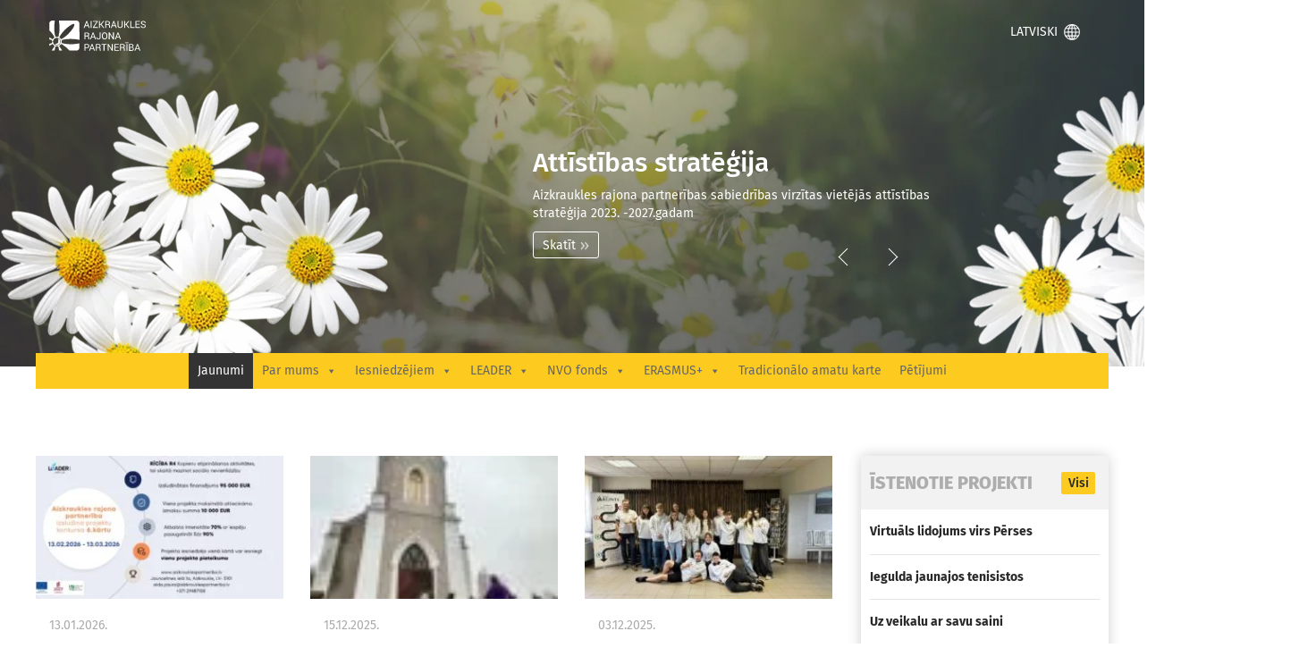

--- FILE ---
content_type: text/html; charset=UTF-8
request_url: https://aizkrauklespartneriba.lv/
body_size: 15860
content:
<!DOCTYPE html>
<html lang="lv-LV" prefix="og: http://ogp.me/ns#">
<head>
    <meta charset="UTF-8">
    <meta http-equiv="X-UA-Compatible" content="IE=edge">
    <meta name="viewport" content="width=device-width, initial-scale=1">
    <meta name="description" content="">
    <meta name="author" content="">

    <title>Aizkraukles Partnerība</title>
    <!-- HTML5 shim and Respond.js for IE8 support of HTML5 elements and media queries -->
    <!--[if lt IE 9]>
    <script src="https://oss.maxcdn.com/html5shiv/3.7.2/html5shiv.min.js"></script>
    <script src="https://oss.maxcdn.com/respond/1.4.2/respond.min.js"></script>
    <![endif]-->
    
<!-- This site is optimized with the Yoast SEO plugin v5.5 - https://yoast.com/wordpress/plugins/seo/ -->
<link rel="canonical" href="https://aizkrauklespartneriba.lv/" />
<meta property="og:locale" content="lv_LV" />
<meta property="og:type" content="website" />
<meta property="og:title" content="Aktualitātes - Aizkraukles Partnerība" />
<meta property="og:url" content="https://aizkrauklespartneriba.lv/" />
<meta property="og:site_name" content="Aizkraukles Partnerība" />
<meta name="twitter:card" content="summary" />
<meta name="twitter:title" content="Aktualitātes - Aizkraukles Partnerība" />
<script type='application/ld+json'>{"@context":"http:\/\/schema.org","@type":"WebSite","@id":"#website","url":"https:\/\/aizkrauklespartneriba.lv\/","name":"Aizkraukles Partner\u012bba","potentialAction":{"@type":"SearchAction","target":"https:\/\/aizkrauklespartneriba.lv\/?s={search_term_string}","query-input":"required name=search_term_string"}}</script>
<!-- / Yoast SEO plugin. -->

<link rel='dns-prefetch' href='//s.w.org' />
		<script type="text/javascript">
			window._wpemojiSettings = {"baseUrl":"https:\/\/s.w.org\/images\/core\/emoji\/2.3\/72x72\/","ext":".png","svgUrl":"https:\/\/s.w.org\/images\/core\/emoji\/2.3\/svg\/","svgExt":".svg","source":{"concatemoji":"https:\/\/aizkrauklespartneriba.lv\/wp-includes\/js\/wp-emoji-release.min.js?ver=4.8.25"}};
			!function(t,a,e){var r,i,n,o=a.createElement("canvas"),l=o.getContext&&o.getContext("2d");function c(t){var e=a.createElement("script");e.src=t,e.defer=e.type="text/javascript",a.getElementsByTagName("head")[0].appendChild(e)}for(n=Array("flag","emoji4"),e.supports={everything:!0,everythingExceptFlag:!0},i=0;i<n.length;i++)e.supports[n[i]]=function(t){var e,a=String.fromCharCode;if(!l||!l.fillText)return!1;switch(l.clearRect(0,0,o.width,o.height),l.textBaseline="top",l.font="600 32px Arial",t){case"flag":return(l.fillText(a(55356,56826,55356,56819),0,0),e=o.toDataURL(),l.clearRect(0,0,o.width,o.height),l.fillText(a(55356,56826,8203,55356,56819),0,0),e===o.toDataURL())?!1:(l.clearRect(0,0,o.width,o.height),l.fillText(a(55356,57332,56128,56423,56128,56418,56128,56421,56128,56430,56128,56423,56128,56447),0,0),e=o.toDataURL(),l.clearRect(0,0,o.width,o.height),l.fillText(a(55356,57332,8203,56128,56423,8203,56128,56418,8203,56128,56421,8203,56128,56430,8203,56128,56423,8203,56128,56447),0,0),e!==o.toDataURL());case"emoji4":return l.fillText(a(55358,56794,8205,9794,65039),0,0),e=o.toDataURL(),l.clearRect(0,0,o.width,o.height),l.fillText(a(55358,56794,8203,9794,65039),0,0),e!==o.toDataURL()}return!1}(n[i]),e.supports.everything=e.supports.everything&&e.supports[n[i]],"flag"!==n[i]&&(e.supports.everythingExceptFlag=e.supports.everythingExceptFlag&&e.supports[n[i]]);e.supports.everythingExceptFlag=e.supports.everythingExceptFlag&&!e.supports.flag,e.DOMReady=!1,e.readyCallback=function(){e.DOMReady=!0},e.supports.everything||(r=function(){e.readyCallback()},a.addEventListener?(a.addEventListener("DOMContentLoaded",r,!1),t.addEventListener("load",r,!1)):(t.attachEvent("onload",r),a.attachEvent("onreadystatechange",function(){"complete"===a.readyState&&e.readyCallback()})),(r=e.source||{}).concatemoji?c(r.concatemoji):r.wpemoji&&r.twemoji&&(c(r.twemoji),c(r.wpemoji)))}(window,document,window._wpemojiSettings);
		</script>
		<style type="text/css">
img.wp-smiley,
img.emoji {
	display: inline !important;
	border: none !important;
	box-shadow: none !important;
	height: 1em !important;
	width: 1em !important;
	margin: 0 .07em !important;
	vertical-align: -0.1em !important;
	background: none !important;
	padding: 0 !important;
}
</style>
<link rel='stylesheet' id='contact-form-7-css'  href='https://aizkrauklespartneriba.lv/wp-content/plugins/contact-form-7/includes/css/styles.css?ver=4.9' type='text/css' media='all' />
<link rel='stylesheet' id='bwg_frontend-css'  href='https://aizkrauklespartneriba.lv/wp-content/plugins/photo-gallery/css/bwg_frontend.css?ver=1.3.54' type='text/css' media='all' />
<link rel='stylesheet' id='bwg_font-awesome-css'  href='https://aizkrauklespartneriba.lv/wp-content/plugins/photo-gallery/css/font-awesome/font-awesome.css?ver=4.6.3' type='text/css' media='all' />
<link rel='stylesheet' id='bwg_mCustomScrollbar-css'  href='https://aizkrauklespartneriba.lv/wp-content/plugins/photo-gallery/css/jquery.mCustomScrollbar.css?ver=1.3.54' type='text/css' media='all' />
<link rel='stylesheet' id='bwg_sumoselect-css'  href='https://aizkrauklespartneriba.lv/wp-content/plugins/photo-gallery/css/sumoselect.css?ver=3.0.2' type='text/css' media='all' />
<link rel='stylesheet' id='megamenu-css'  href='https://aizkrauklespartneriba.lv/wp-content/uploads/maxmegamenu/style.css?ver=d8b6ed' type='text/css' media='all' />
<link rel='stylesheet' id='dashicons-css'  href='https://aizkrauklespartneriba.lv/wp-includes/css/dashicons.min.css?ver=4.8.25' type='text/css' media='all' />
<link rel='stylesheet' id='style-css'  href='https://aizkrauklespartneriba.lv/wp-content/themes/arp/style.css?ver=4.8.25' type='text/css' media='all' />
<link rel='stylesheet' id='vendor-css'  href='https://aizkrauklespartneriba.lv/wp-content/themes/arp/build/css/vendor.css?ver=4.8.25' type='text/css' media='all' />
<script type='text/javascript' src='https://aizkrauklespartneriba.lv/wp-includes/js/jquery/jquery.js?ver=1.12.4'></script>
<script type='text/javascript' src='https://aizkrauklespartneriba.lv/wp-includes/js/jquery/jquery-migrate.min.js?ver=1.4.1'></script>
<script type='text/javascript' src='https://aizkrauklespartneriba.lv/wp-content/plugins/photo-gallery/js/bwg_frontend.js?ver=1.3.54'></script>
<script type='text/javascript'>
/* <![CDATA[ */
var bwg_objectsL10n = {"bwg_select_tag":"Select Tag","bwg_search":"Search"};
/* ]]> */
</script>
<script type='text/javascript' src='https://aizkrauklespartneriba.lv/wp-content/plugins/photo-gallery/js/jquery.sumoselect.min.js?ver=3.0.2'></script>
<script type='text/javascript' src='https://aizkrauklespartneriba.lv/wp-content/plugins/photo-gallery/js/jquery.mobile.js?ver=1.3.54'></script>
<script type='text/javascript' src='https://aizkrauklespartneriba.lv/wp-content/plugins/photo-gallery/js/jquery.mCustomScrollbar.concat.min.js?ver=1.3.54'></script>
<script type='text/javascript' src='https://aizkrauklespartneriba.lv/wp-content/plugins/photo-gallery/js/jquery.fullscreen-0.4.1.js?ver=0.4.1'></script>
<script type='text/javascript'>
/* <![CDATA[ */
var bwg_objectL10n = {"bwg_field_required":"field is required.","bwg_mail_validation":"This is not a valid email address.","bwg_search_result":"There are no images matching your search."};
/* ]]> */
</script>
<script type='text/javascript' src='https://aizkrauklespartneriba.lv/wp-content/plugins/photo-gallery/js/bwg_gallery_box.js?ver=1.3.54'></script>
<script type='text/javascript' src='https://aizkrauklespartneriba.lv/wp-content/themes/arp/build/js/vendor.js?ver=4.8.25'></script>
<script type='text/javascript' src='https://aizkrauklespartneriba.lv/wp-content/themes/arp/build/js/theme.js?ver=4.8.25'></script>
<link rel='https://api.w.org/' href='https://aizkrauklespartneriba.lv/wp-json/' />
<link rel="EditURI" type="application/rsd+xml" title="RSD" href="https://aizkrauklespartneriba.lv/xmlrpc.php?rsd" />
<link rel="wlwmanifest" type="application/wlwmanifest+xml" href="https://aizkrauklespartneriba.lv/wp-includes/wlwmanifest.xml" /> 
<meta name="generator" content="WordPress 4.8.25" />
<link rel='shortlink' href='https://aizkrauklespartneriba.lv/' />
<link rel="alternate" type="application/json+oembed" href="https://aizkrauklespartneriba.lv/wp-json/oembed/1.0/embed?url=https%3A%2F%2Faizkrauklespartneriba.lv%2F" />
<link rel="alternate" type="text/xml+oembed" href="https://aizkrauklespartneriba.lv/wp-json/oembed/1.0/embed?url=https%3A%2F%2Faizkrauklespartneriba.lv%2F&#038;format=xml" />
<style type="text/css">
.qtranxs_flag_en {background-image: url(http://aizkrauklespartneriba.lv/wp-content/plugins/qtranslate-x/flags/gb.png); background-repeat: no-repeat;}
.qtranxs_flag_de {background-image: url(http://aizkrauklespartneriba.lv/wp-content/plugins/qtranslate-x/flags/de.png); background-repeat: no-repeat;}
</style>
<link hreflang="en" href="https://aizkrauklespartneriba.lv/en/" rel="alternate" />
<link hreflang="lv" href="https://aizkrauklespartneriba.lv/lv/" rel="alternate" />
<link hreflang="x-default" href="https://aizkrauklespartneriba.lv/" rel="alternate" />
<meta name="generator" content="qTranslate-X 3.4.6.8" />
<link rel="icon" href="https://aizkrauklespartneriba.lv/wp-content/uploads/2026/01/favicon.png" sizes="32x32" />
<link rel="icon" href="https://aizkrauklespartneriba.lv/wp-content/uploads/2026/01/favicon.png" sizes="192x192" />
<link rel="apple-touch-icon-precomposed" href="https://aizkrauklespartneriba.lv/wp-content/uploads/2026/01/favicon.png" />
<meta name="msapplication-TileImage" content="https://aizkrauklespartneriba.lv/wp-content/uploads/2026/01/favicon.png" />
<!-- BEGIN GADWP v5.1.1.3 Universal Analytics - https://deconf.com/google-analytics-dashboard-wordpress/ -->
<script>
(function(i,s,o,g,r,a,m){i['GoogleAnalyticsObject']=r;i[r]=i[r]||function(){
	(i[r].q=i[r].q||[]).push(arguments)},i[r].l=1*new Date();a=s.createElement(o),
	m=s.getElementsByTagName(o)[0];a.async=1;a.src=g;m.parentNode.insertBefore(a,m)
})(window,document,'script','https://www.google-analytics.com/analytics.js','ga');
  ga('create', 'UA-103729702-1', 'auto');
  ga('send', 'pageview');
</script>
<!-- END GADWP Universal Analytics -->
		<style type="text/css" id="wp-custom-css">
			/*
You can add your own CSS here.

Click the help icon above to learn more.
*/
/*.info-row {display: none}*/
.post-author {display: none}
.top-right-menu {display: none}
.realizsed-projects .project-list-item {margin: 0px 10px; height: 50px; font-size: 14px}

.project-list-item {margin: 20px 10px; height: 100px}

.thumbnail-wrap {min-height: 160px}

.post-title {text-align: center;}
		</style>
	<style type="text/css">/** Mega Menu CSS: fs **/</style>
</head>
<body class="home page-template page-template-templates page-template-current-events page-template-templatescurrent-events-php page page-id-10 mega-menu-primary">
<div class="site-header-with-content">
<header class="site-header header-background">
    <div id="flowers-left"></div>
    <div id="flowers-right"></div>
    <div class="container">
        <div class="header-top row">
            <span class="col-lg-9 col-md-7 col-sm-5 col-xs-4">
                <a href="https://aizkrauklespartneriba.lv">
                    <img class="logo" src="https://aizkrauklespartneriba.lv/wp-content/themes/arp/build/img/svg/logo.svg" alt="Aizkraukles Partnerība">
                </a>


            </span>
            <div class="right-header col-lg-3 col-md-5 col-sm-7 col-xs-8">
                <div class="lang-menu-wrapper">
                    <div class="dropdown">
                    <span class="dropdown-toggle dropdown-btn lang-menu" data-toggle="dropdown">LATVISKI                        <span class="language-icon"></span>
                    </span>
                        <ul class="dropdown-menu">
                            
<ul class="language-chooser language-chooser-text qtranxs_language_chooser" id="qtranslate-chooser">
<li class="lang-en"><a href="https://aizkrauklespartneriba.lv/en/" hreflang="en" title="English (en)" class="qtranxs_text qtranxs_text_en"><span>English</span></a></li>
<li class="lang-lv active"><a href="https://aizkrauklespartneriba.lv/lv/" hreflang="lv" title="LATVISKI (lv)" class="qtranxs_text qtranxs_text_lv"><span>LATVISKI</span></a></li>
</ul><div class="qtranxs_widget_end"></div>
                        </ul>
                    </div>
                </div>
                <button id="side-menu-open" class="top-right-menu">
                        <span class="top-right-menu-text">
                            <span class="menu">izvēlne</span>
                        </span>
                    <span class="top-right-menu-icon">
                            <span class="hamburger-icon"></span>
                        </span>
                </button>
            </div>
        </div>

        <!-- SIDE MENU -->
        <nav id="side-menu">
            <div class="center-header" >
                <div class="lang-menu-wrapper">
                    <div class="dropdown">
                        <span class="dropdown-toggle dropdown-btn lang-menu" data-toggle="dropdown">LATVISKI                            <span class="language-icon"></span>
                        </span>
                        <ul class="dropdown-menu">
                            
<ul class="language-chooser language-chooser-text qtranxs_language_chooser" id="qtranslate-chooser">
<li class="lang-en"><a href="https://aizkrauklespartneriba.lv/en/" hreflang="en" title="English (en)" class="qtranxs_text qtranxs_text_en"><span>English</span></a></li>
<li class="lang-lv active"><a href="https://aizkrauklespartneriba.lv/lv/" hreflang="lv" title="LATVISKI (lv)" class="qtranxs_text qtranxs_text_lv"><span>LATVISKI</span></a></li>
</ul><div class="qtranxs_widget_end"></div>
                        </ul>
                    </div>
                </div>
                <button id="side-menu-close" class="top-right-menu">
                    <span class="top-right-menu-text">
                        <span class="close-menu">aizvērt izvēlni</span>
                    </span>
                    <span class="top-right-menu-icon">
                        <span class="hamburger-icon"></span>
                    </span>
                </button>
            </div>
            <hr>
            <div class="menu-side-menu-container"><ul id="menu-side-menu" class="menu"><li id="menu-item-472" class="menu-item menu-item-type-post_type menu-item-object-page menu-item-home current-menu-item page_item page-item-10 current_page_item menu-item-472"><a href="https://aizkrauklespartneriba.lv/">Jaunumi</a></li>
<li id="menu-item-636" class="menu-item menu-item-type-custom menu-item-object-custom menu-item-has-children menu-item-636"><a>Par mums</a>
<ul  class="sub-menu">
	<li id="menu-item-640" class="menu-item menu-item-type-post_type menu-item-object-page menu-item-640"><a href="https://aizkrauklespartneriba.lv/teritorija/">Teritorija</a></li>
	<li id="menu-item-597" class="menu-item menu-item-type-post_type menu-item-object-page menu-item-597"><a href="https://aizkrauklespartneriba.lv/kontati/">Kontakti</a></li>
	<li id="menu-item-5360" class="menu-item menu-item-type-post_type menu-item-object-page menu-item-5360"><a href="https://aizkrauklespartneriba.lv/logo/">Logo</a></li>
	<li id="menu-item-7249" class="menu-item menu-item-type-post_type menu-item-object-page menu-item-7249"><a href="https://aizkrauklespartneriba.lv/statuti/">Statūti</a></li>
	<li id="menu-item-4613" class="menu-item menu-item-type-post_type menu-item-object-page menu-item-4613"><a href="https://aizkrauklespartneriba.lv/padome/">Padome</a></li>
	<li id="menu-item-5557" class="menu-item menu-item-type-post_type menu-item-object-page menu-item-5557"><a href="https://aizkrauklespartneriba.lv/biedri/">Biedri</a></li>
	<li id="menu-item-5374" class="menu-item menu-item-type-post_type menu-item-object-page menu-item-5374"><a href="https://aizkrauklespartneriba.lv/ka-klut-par-biedru/">Kā kļūt par biedru?</a></li>
	<li id="menu-item-4805" class="menu-item menu-item-type-post_type menu-item-object-page menu-item-4805"><a href="https://aizkrauklespartneriba.lv/mediju-galerija/">Galerija</a></li>
</ul>
</li>
<li id="menu-item-637" class="menu-item menu-item-type-custom menu-item-object-custom menu-item-has-children menu-item-637"><a>Iesniedzējiem</a>
<ul  class="sub-menu">
	<li id="menu-item-596" class="menu-item menu-item-type-post_type menu-item-object-page menu-item-596"><a href="https://aizkrauklespartneriba.lv/dokumenti/">Sagatavošana</a></li>
	<li id="menu-item-6375" class="menu-item menu-item-type-post_type menu-item-object-page menu-item-6375"><a href="https://aizkrauklespartneriba.lv/vertesana/">Vērtēšana</a></li>
	<li id="menu-item-4677" class="menu-item menu-item-type-post_type menu-item-object-page menu-item-4677"><a href="https://aizkrauklespartneriba.lv/atskaites-un-parskati-2/">Publicitātes prasības un pārskati</a></li>
</ul>
</li>
<li id="menu-item-4997" class="menu-item menu-item-type-post_type menu-item-object-page menu-item-has-children menu-item-4997"><a href="https://aizkrauklespartneriba.lv/leader-2014-2020/">LEADER</a>
<ul  class="sub-menu">
	<li id="menu-item-8213" class="menu-item menu-item-type-post_type menu-item-object-page menu-item-has-children menu-item-8213"><a href="https://aizkrauklespartneriba.lv/leader-2023-2027/">LEADER 2023-2027</a>
	<ul  class="sub-menu">
		<li id="menu-item-8260" class="menu-item menu-item-type-post_type menu-item-object-page menu-item-8260"><a href="https://aizkrauklespartneriba.lv/strategijas-sagatavosana/">Stratēģijas sagatavošana</a></li>
		<li id="menu-item-8297" class="menu-item menu-item-type-post_type menu-item-object-page menu-item-8297"><a href="https://aizkrauklespartneriba.lv/strategija-2023-2027/">Stratēģija 2023-2027</a></li>
		<li id="menu-item-8310" class="menu-item menu-item-type-post_type menu-item-object-page menu-item-has-children menu-item-8310"><a href="https://aizkrauklespartneriba.lv/sadarbibas-projekti/">Sadarbības projekti</a>
		<ul  class="sub-menu">
			<li id="menu-item-8309" class="menu-item menu-item-type-post_type menu-item-object-page menu-item-8309"><a href="https://aizkrauklespartneriba.lv/cela-uz-paspietiekamu-kopienu/">Ceļā uz pašpietiekamu kopienu</a></li>
			<li id="menu-item-8319" class="menu-item menu-item-type-post_type menu-item-object-page menu-item-8319"><a href="https://aizkrauklespartneriba.lv/isas-piegades-kedes/">Īsās piegādes ķēdes</a></li>
		</ul>
</li>
	</ul>
</li>
	<li id="menu-item-635" class="menu-item menu-item-type-custom menu-item-object-custom menu-item-has-children menu-item-635"><a>LEADER 2014-2022</a>
	<ul  class="sub-menu">
		<li id="menu-item-649" class="menu-item menu-item-type-post_type menu-item-object-page menu-item-649"><a href="https://aizkrauklespartneriba.lv/strategija/">Stratēģija</a></li>
		<li id="menu-item-8220" class="menu-item menu-item-type-post_type menu-item-object-page menu-item-8220"><a href="https://aizkrauklespartneriba.lv/sludinajumi-projektu-saraksti/">Sludinājumi, projektu saraksti</a></li>
		<li id="menu-item-4811" class="menu-item menu-item-type-post_type menu-item-object-page menu-item-4811"><a href="https://aizkrauklespartneriba.lv/istenotie-projekti/">Īstenoto projektu apraksti</a></li>
		<li id="menu-item-6573" class="menu-item menu-item-type-post_type menu-item-object-page menu-item-6573"><a href="https://aizkrauklespartneriba.lv/avize/">Informatīvie izdevumi par projektiem</a></li>
		<li id="menu-item-8208" class="menu-item menu-item-type-post_type menu-item-object-page menu-item-8208"><a href="https://aizkrauklespartneriba.lv/novertejumi/">Novērtējumi</a></li>
		<li id="menu-item-4989" class="menu-item menu-item-type-post_type menu-item-object-page menu-item-has-children menu-item-4989"><a href="https://aizkrauklespartneriba.lv/vrg-sadarbibas-projekti/">Starpteritoriālie projekti</a>
		<ul  class="sub-menu">
			<li id="menu-item-5752" class="menu-item menu-item-type-post_type menu-item-object-page menu-item-5752"><a href="https://aizkrauklespartneriba.lv/selijas-salas/">Sēlijas salas</a></li>
			<li id="menu-item-5765" class="menu-item menu-item-type-post_type menu-item-object-page menu-item-5765"><a href="https://aizkrauklespartneriba.lv/daugav-abas-malas/">Daugav&#8217; abas malas</a></li>
		</ul>
</li>
		<li id="menu-item-5753" class="menu-item menu-item-type-post_type menu-item-object-page menu-item-has-children menu-item-5753"><a href="https://aizkrauklespartneriba.lv/starptautiskie-projekti/">Starptautiskie projekti</a>
		<ul  class="sub-menu">
			<li id="menu-item-5764" class="menu-item menu-item-type-post_type menu-item-object-page menu-item-5764"><a href="https://aizkrauklespartneriba.lv/aprites-ekonomika/">Aprites ekonomika</a></li>
			<li id="menu-item-5763" class="menu-item menu-item-type-post_type menu-item-object-page menu-item-5763"><a href="https://aizkrauklespartneriba.lv/sencu-prasmes/">Senču prasmes</a></li>
			<li id="menu-item-7726" class="menu-item menu-item-type-post_type menu-item-object-page menu-item-7726"><a href="https://aizkrauklespartneriba.lv/ilgtspejigas-lauku-teritorijas/">Ilgtspējīgas lauku teritorijas</a></li>
		</ul>
</li>
	</ul>
</li>
	<li id="menu-item-4608" class="menu-item menu-item-type-post_type menu-item-object-page menu-item-4608"><a href="https://aizkrauklespartneriba.lv/arhivs/">LEADER 2009-2013</a></li>
</ul>
</li>
<li id="menu-item-7719" class="menu-item menu-item-type-post_type menu-item-object-page menu-item-has-children menu-item-7719"><a href="https://aizkrauklespartneriba.lv/nevalstiskas-organizacijas-2/">NVO fonds</a>
<ul  class="sub-menu">
	<li id="menu-item-7264" class="menu-item menu-item-type-post_type menu-item-object-page menu-item-7264"><a href="https://aizkrauklespartneriba.lv/nevalstiskas-organizacijas/">Iedzīvotāju stiprināšana par pilsonisko līdzdalību</a></li>
	<li id="menu-item-7720" class="menu-item menu-item-type-post_type menu-item-object-page menu-item-7720"><a href="https://aizkrauklespartneriba.lv/7711-2/">Sadarbības tilts pār Daugavu</a></li>
	<li id="menu-item-8697" class="menu-item menu-item-type-post_type menu-item-object-page menu-item-8697"><a href="https://aizkrauklespartneriba.lv/vieda-sabiedriba-lauku-ilgtspejigai-attistibai/">Vieda sabiedrība lauku ilgtspējīgai attīstībai</a></li>
</ul>
</li>
<li id="menu-item-8817" class="menu-item menu-item-type-post_type menu-item-object-page menu-item-has-children menu-item-8817"><a href="https://aizkrauklespartneriba.lv/erasmus/">ERASMUS+</a>
<ul  class="sub-menu">
	<li id="menu-item-8568" class="menu-item menu-item-type-post_type menu-item-object-page menu-item-8568"><a href="https://aizkrauklespartneriba.lv/erasmus-sust_ent/">SUST_ENT</a></li>
	<li id="menu-item-8821" class="menu-item menu-item-type-post_type menu-item-object-page menu-item-8821"><a href="https://aizkrauklespartneriba.lv/dot-rural/">D.O.T. Rural</a></li>
</ul>
</li>
<li id="menu-item-7033" class="menu-item menu-item-type-custom menu-item-object-custom menu-item-7033"><a href="https://karte.aizkrauklespartneriba.lv/">Tradicionālo amatu karte</a></li>
<li id="menu-item-8248" class="menu-item menu-item-type-post_type menu-item-object-page menu-item-8248"><a href="https://aizkrauklespartneriba.lv/petijumi/">Pētījumi</a></li>
</ul></div>            <form role="search" method="get" class="search-form" action="https://aizkrauklespartneriba.lv/">
	<div class="input-group">
		<input type="search" class="form-control" id="search" placeholder="Mēklēt" value="" name="s"/>
		<span class="glyphicon glyphicon-search form-control-feedback" ></span>
	</div>
</form>
        </nav>

        <div class="row">
            <nav class="site-nav">
                <div id="mega-menu-wrap-primary" class="mega-menu-wrap"><div class="mega-menu-toggle" tabindex="0"><div class="mega-toggle-blocks-left"></div><div class="mega-toggle-blocks-center"></div><div class="mega-toggle-blocks-right"><div class='mega-toggle-block mega-menu-toggle-block mega-toggle-block-1' id='mega-toggle-block-1'><span class='mega-toggle-label'><span class='mega-toggle-label-closed'>MENU</span><span class='mega-toggle-label-open'>MENU</span></span></div></div></div><ul id="mega-menu-primary" class="mega-menu mega-menu-horizontal mega-no-js" data-event="hover_intent" data-effect="disabled" data-effect-speed="200" data-effect-mobile="disabled" data-effect-speed-mobile="200" data-second-click="close" data-document-click="collapse" data-vertical-behaviour="standard" data-breakpoint="600" data-unbind="true"><li class='mega-menu-item mega-menu-item-type-post_type mega-menu-item-object-page mega-menu-item-home mega-current-menu-item mega-page_item mega-page-item-10 mega-current_page_item mega-align-bottom-left mega-menu-flyout mega-menu-item-472' id='mega-menu-item-472'><a class="mega-menu-link" href="https://aizkrauklespartneriba.lv/" tabindex="0">Jaunumi</a></li><li class='mega-menu-item mega-menu-item-type-custom mega-menu-item-object-custom mega-menu-item-has-children mega-align-bottom-left mega-menu-flyout mega-menu-item-636' id='mega-menu-item-636'><a class="mega-menu-link" aria-haspopup="true" tabindex="0">Par mums</a>
<ul class="mega-sub-menu">
<li class='mega-menu-item mega-menu-item-type-post_type mega-menu-item-object-page mega-menu-item-640' id='mega-menu-item-640'><a class="mega-menu-link" href="https://aizkrauklespartneriba.lv/teritorija/">Teritorija</a></li><li class='mega-menu-item mega-menu-item-type-post_type mega-menu-item-object-page mega-menu-item-597' id='mega-menu-item-597'><a class="mega-menu-link" href="https://aizkrauklespartneriba.lv/kontati/">Kontakti</a></li><li class='mega-menu-item mega-menu-item-type-post_type mega-menu-item-object-page mega-menu-item-5360' id='mega-menu-item-5360'><a class="mega-menu-link" href="https://aizkrauklespartneriba.lv/logo/">Logo</a></li><li class='mega-menu-item mega-menu-item-type-post_type mega-menu-item-object-page mega-menu-item-7249' id='mega-menu-item-7249'><a class="mega-menu-link" href="https://aizkrauklespartneriba.lv/statuti/">Statūti</a></li><li class='mega-menu-item mega-menu-item-type-post_type mega-menu-item-object-page mega-menu-item-4613' id='mega-menu-item-4613'><a class="mega-menu-link" href="https://aizkrauklespartneriba.lv/padome/">Padome</a></li><li class='mega-menu-item mega-menu-item-type-post_type mega-menu-item-object-page mega-menu-item-5557' id='mega-menu-item-5557'><a class="mega-menu-link" href="https://aizkrauklespartneriba.lv/biedri/">Biedri</a></li><li class='mega-menu-item mega-menu-item-type-post_type mega-menu-item-object-page mega-menu-item-5374' id='mega-menu-item-5374'><a class="mega-menu-link" href="https://aizkrauklespartneriba.lv/ka-klut-par-biedru/">Kā kļūt par biedru?</a></li><li class='mega-menu-item mega-menu-item-type-post_type mega-menu-item-object-page mega-menu-item-4805' id='mega-menu-item-4805'><a class="mega-menu-link" href="https://aizkrauklespartneriba.lv/mediju-galerija/">Galerija</a></li></ul>
</li><li class='mega-menu-item mega-menu-item-type-custom mega-menu-item-object-custom mega-menu-item-has-children mega-align-bottom-left mega-menu-flyout mega-menu-item-637' id='mega-menu-item-637'><a class="mega-menu-link" aria-haspopup="true" tabindex="0">Iesniedzējiem</a>
<ul class="mega-sub-menu">
<li class='mega-menu-item mega-menu-item-type-post_type mega-menu-item-object-page mega-menu-item-596' id='mega-menu-item-596'><a class="mega-menu-link" href="https://aizkrauklespartneriba.lv/dokumenti/">Sagatavošana</a></li><li class='mega-menu-item mega-menu-item-type-post_type mega-menu-item-object-page mega-menu-item-6375' id='mega-menu-item-6375'><a class="mega-menu-link" href="https://aizkrauklespartneriba.lv/vertesana/">Vērtēšana</a></li><li class='mega-menu-item mega-menu-item-type-post_type mega-menu-item-object-page mega-menu-item-4677' id='mega-menu-item-4677'><a class="mega-menu-link" href="https://aizkrauklespartneriba.lv/atskaites-un-parskati-2/">Publicitātes prasības un pārskati</a></li></ul>
</li><li class='mega-menu-item mega-menu-item-type-post_type mega-menu-item-object-page mega-menu-item-has-children mega-align-bottom-left mega-menu-flyout mega-menu-item-4997' id='mega-menu-item-4997'><a class="mega-menu-link" href="https://aizkrauklespartneriba.lv/leader-2014-2020/" aria-haspopup="true" tabindex="0">LEADER</a>
<ul class="mega-sub-menu">
<li class='mega-menu-item mega-menu-item-type-post_type mega-menu-item-object-page mega-menu-item-has-children mega-menu-item-8213' id='mega-menu-item-8213'><a class="mega-menu-link" href="https://aizkrauklespartneriba.lv/leader-2023-2027/" aria-haspopup="true">LEADER 2023-2027</a>
	<ul class="mega-sub-menu">
<li class='mega-menu-item mega-menu-item-type-post_type mega-menu-item-object-page mega-menu-item-8260' id='mega-menu-item-8260'><a class="mega-menu-link" href="https://aizkrauklespartneriba.lv/strategijas-sagatavosana/">Stratēģijas sagatavošana</a></li><li class='mega-menu-item mega-menu-item-type-post_type mega-menu-item-object-page mega-menu-item-8297' id='mega-menu-item-8297'><a class="mega-menu-link" href="https://aizkrauklespartneriba.lv/strategija-2023-2027/">Stratēģija 2023-2027</a></li><li class='mega-menu-item mega-menu-item-type-post_type mega-menu-item-object-page mega-menu-item-has-children mega-menu-item-8310' id='mega-menu-item-8310'><a class="mega-menu-link" href="https://aizkrauklespartneriba.lv/sadarbibas-projekti/" aria-haspopup="true">Sadarbības projekti</a>
		<ul class="mega-sub-menu">
<li class='mega-menu-item mega-menu-item-type-post_type mega-menu-item-object-page mega-menu-item-8309' id='mega-menu-item-8309'><a class="mega-menu-link" href="https://aizkrauklespartneriba.lv/cela-uz-paspietiekamu-kopienu/">Ceļā uz pašpietiekamu kopienu</a></li><li class='mega-menu-item mega-menu-item-type-post_type mega-menu-item-object-page mega-menu-item-8319' id='mega-menu-item-8319'><a class="mega-menu-link" href="https://aizkrauklespartneriba.lv/isas-piegades-kedes/">Īsās piegādes ķēdes</a></li>		</ul>
</li>	</ul>
</li><li class='mega-menu-item mega-menu-item-type-custom mega-menu-item-object-custom mega-menu-item-has-children mega-menu-item-635' id='mega-menu-item-635'><a class="mega-menu-link" aria-haspopup="true">LEADER 2014-2022</a>
	<ul class="mega-sub-menu">
<li class='mega-menu-item mega-menu-item-type-post_type mega-menu-item-object-page mega-menu-item-649' id='mega-menu-item-649'><a class="mega-menu-link" href="https://aizkrauklespartneriba.lv/strategija/">Stratēģija</a></li><li class='mega-menu-item mega-menu-item-type-post_type mega-menu-item-object-page mega-menu-item-8220' id='mega-menu-item-8220'><a class="mega-menu-link" href="https://aizkrauklespartneriba.lv/sludinajumi-projektu-saraksti/">Sludinājumi, projektu saraksti</a></li><li class='mega-menu-item mega-menu-item-type-post_type mega-menu-item-object-page mega-menu-item-4811' id='mega-menu-item-4811'><a class="mega-menu-link" href="https://aizkrauklespartneriba.lv/istenotie-projekti/">Īstenoto projektu apraksti</a></li><li class='mega-menu-item mega-menu-item-type-post_type mega-menu-item-object-page mega-menu-item-6573' id='mega-menu-item-6573'><a class="mega-menu-link" href="https://aizkrauklespartneriba.lv/avize/">Informatīvie izdevumi par projektiem</a></li><li class='mega-menu-item mega-menu-item-type-post_type mega-menu-item-object-page mega-menu-item-8208' id='mega-menu-item-8208'><a class="mega-menu-link" href="https://aizkrauklespartneriba.lv/novertejumi/">Novērtējumi</a></li><li class='mega-menu-item mega-menu-item-type-post_type mega-menu-item-object-page mega-menu-item-has-children mega-menu-item-4989' id='mega-menu-item-4989'><a class="mega-menu-link" href="https://aizkrauklespartneriba.lv/vrg-sadarbibas-projekti/" aria-haspopup="true">Starpteritoriālie projekti</a>
		<ul class="mega-sub-menu">
<li class='mega-menu-item mega-menu-item-type-post_type mega-menu-item-object-page mega-menu-item-5752' id='mega-menu-item-5752'><a class="mega-menu-link" href="https://aizkrauklespartneriba.lv/selijas-salas/">Sēlijas salas</a></li><li class='mega-menu-item mega-menu-item-type-post_type mega-menu-item-object-page mega-menu-item-5765' id='mega-menu-item-5765'><a class="mega-menu-link" href="https://aizkrauklespartneriba.lv/daugav-abas-malas/">Daugav' abas malas</a></li>		</ul>
</li><li class='mega-menu-item mega-menu-item-type-post_type mega-menu-item-object-page mega-menu-item-has-children mega-menu-item-5753' id='mega-menu-item-5753'><a class="mega-menu-link" href="https://aizkrauklespartneriba.lv/starptautiskie-projekti/" aria-haspopup="true">Starptautiskie projekti</a>
		<ul class="mega-sub-menu">
<li class='mega-menu-item mega-menu-item-type-post_type mega-menu-item-object-page mega-menu-item-5764' id='mega-menu-item-5764'><a class="mega-menu-link" href="https://aizkrauklespartneriba.lv/aprites-ekonomika/">Aprites ekonomika</a></li><li class='mega-menu-item mega-menu-item-type-post_type mega-menu-item-object-page mega-menu-item-5763' id='mega-menu-item-5763'><a class="mega-menu-link" href="https://aizkrauklespartneriba.lv/sencu-prasmes/">Senču prasmes</a></li><li class='mega-menu-item mega-menu-item-type-post_type mega-menu-item-object-page mega-menu-item-7726' id='mega-menu-item-7726'><a class="mega-menu-link" href="https://aizkrauklespartneriba.lv/ilgtspejigas-lauku-teritorijas/">Ilgtspējīgas lauku teritorijas</a></li>		</ul>
</li>	</ul>
</li><li class='mega-menu-item mega-menu-item-type-post_type mega-menu-item-object-page mega-menu-item-4608' id='mega-menu-item-4608'><a class="mega-menu-link" href="https://aizkrauklespartneriba.lv/arhivs/">LEADER 2009-2013</a></li></ul>
</li><li class='mega-menu-item mega-menu-item-type-post_type mega-menu-item-object-page mega-menu-item-has-children mega-align-bottom-left mega-menu-flyout mega-menu-item-7719' id='mega-menu-item-7719'><a class="mega-menu-link" href="https://aizkrauklespartneriba.lv/nevalstiskas-organizacijas-2/" aria-haspopup="true" tabindex="0">NVO fonds</a>
<ul class="mega-sub-menu">
<li class='mega-menu-item mega-menu-item-type-post_type mega-menu-item-object-page mega-menu-item-7264' id='mega-menu-item-7264'><a class="mega-menu-link" href="https://aizkrauklespartneriba.lv/nevalstiskas-organizacijas/">Iedzīvotāju stiprināšana par pilsonisko līdzdalību</a></li><li class='mega-menu-item mega-menu-item-type-post_type mega-menu-item-object-page mega-menu-item-7720' id='mega-menu-item-7720'><a class="mega-menu-link" href="https://aizkrauklespartneriba.lv/7711-2/">Sadarbības tilts pār Daugavu</a></li><li class='mega-menu-item mega-menu-item-type-post_type mega-menu-item-object-page mega-menu-item-8697' id='mega-menu-item-8697'><a class="mega-menu-link" href="https://aizkrauklespartneriba.lv/vieda-sabiedriba-lauku-ilgtspejigai-attistibai/">Vieda sabiedrība lauku ilgtspējīgai attīstībai</a></li></ul>
</li><li class='mega-menu-item mega-menu-item-type-post_type mega-menu-item-object-page mega-menu-item-has-children mega-align-bottom-left mega-menu-flyout mega-menu-item-8817' id='mega-menu-item-8817'><a class="mega-menu-link" href="https://aizkrauklespartneriba.lv/erasmus/" aria-haspopup="true" tabindex="0">ERASMUS+</a>
<ul class="mega-sub-menu">
<li class='mega-menu-item mega-menu-item-type-post_type mega-menu-item-object-page mega-menu-item-8568' id='mega-menu-item-8568'><a class="mega-menu-link" href="https://aizkrauklespartneriba.lv/erasmus-sust_ent/">SUST_ENT</a></li><li class='mega-menu-item mega-menu-item-type-post_type mega-menu-item-object-page mega-menu-item-8821' id='mega-menu-item-8821'><a class="mega-menu-link" href="https://aizkrauklespartneriba.lv/dot-rural/">D.O.T. Rural</a></li></ul>
</li><li class='mega-menu-item mega-menu-item-type-custom mega-menu-item-object-custom mega-align-bottom-left mega-menu-flyout mega-menu-item-7033' id='mega-menu-item-7033'><a class="mega-menu-link" href="https://karte.aizkrauklespartneriba.lv/" tabindex="0">Tradicionālo amatu karte</a></li><li class='mega-menu-item mega-menu-item-type-post_type mega-menu-item-object-page mega-align-bottom-left mega-menu-flyout mega-menu-item-8248' id='mega-menu-item-8248'><a class="mega-menu-link" href="https://aizkrauklespartneriba.lv/petijumi/" tabindex="0">Pētījumi</a></li></ul></div>            </nav>
        </div>
        <div class="row">
            <div class="col-sm-4 col-md-5"></div>
            <div class="col-xs-12 col-sm-8 col-md-6 slider-wrap">
                <div class="header-slider">
                    <div class="peppermint peppermint-inactive" id="peppermint_header_slider">
                                                                <div class="inactive-slide slide" >
                                        <h2 class="slide-title"><p>Attīstības stratēģija</p>
</h2>
                                        <div class="slide-description"><p>Aizkraukles rajona partnerības sabiedrības virzītas vietējās attīstības stratēģija 2023. -2027.gadam</p>
</div>
                                        <a class="view-link" href="https://aizkrauklespartneriba.lv/wp-content/uploads/2025/02/Strategija_Aizkraukle_grozita_04.02.2025.pdf">
                                           <span class="view-button"> Skatīt                                               <img class="view-map-icon" src="https://aizkrauklespartneriba.lv/wp-content/themes/arp/build/img/view_map_icon.png"/>
                                           </span>
                                        </a>
                                     </div>
                                                                        <div class="inactive-slide slide" >
                                        <h2 class="slide-title"><p>Īslaicīgi esam jaunās telpās</p>
</h2>
                                        <div class="slide-description"><p>No 19.11.2024 uz laiku atrodamies jaunās telpās: Aizkrauklē, Jaunceltnes ielā 1A, 2. stāvā.<br />
Ierašanos uz konsultāciju lūdzam iepriekš saskaņot pa tālruni 29487108.</p>
</div>
                                        <a class="view-link" href="https://www.google.com/maps/place/Jaunceltnes+Iela+1A,+Aizkraukle,+Aizkraukle+pilsēta,+Aizkraukles+novads,+LV-5101/@56.6135092,25.2346835,17z/data=!3m1!4b1!4m6!3m5!1s0x46e906ac6468c8cd:0x8e19d382bf024f0c!8m2!3d56.6135063!4d25.2372584!16s%2Fg%2F11l6h2n5z1?entry=ttu&g_ep=EgoyMDI1MDIxMi4wIKXMDSoASAFQAw%3D%3D">
                                           <span class="view-button"> Skatīt kartē                                               <img class="view-map-icon" src="https://aizkrauklespartneriba.lv/wp-content/themes/arp/build/img/view_map_icon.png"/>
                                           </span>
                                        </a>
                                     </div>
                                    
                    </div>
                    <div class="header-slider-wrapper">
                        <div class="col-xs-7 col-sm-8"></div>
                        <div class="col-xs-4 col-sm-3">
                            <div class="slide-control">
                                <img class="slide-control-button" id="header_slide_previous" src="https://aizkrauklespartneriba.lv/wp-content/themes/arp/build/img/prev.png"/>
                                <img class="slide-control-button" id="header_slide_next" src="https://aizkrauklespartneriba.lv/wp-content/themes/arp/build/img/next.png"/>
                            </div>
                        </div>
                    </div>
                </div>
            </div>
        </div>
    </div>

</header>
<div class="overlay"></div>
<div class="page-content">
    <div class="container clear-pads-sm">
        <div class="row">
            <div class="col-md-9 clear-pads-sm">
                <div class="masonry-block" id="jaunumi">
                                            <div class="masonry-item">
                            <a class="post-link" href="https://aizkrauklespartneriba.lv/2026/01/13/izsludinata-6-karta-r4-kopienu-stiprinasanas-aktivitates-13-02-2026-13-03-2026/?term_id=11">
                                <div class="thumbnail-wrap">
                                    <img width="270" height="152" src="https://aizkrauklespartneriba.lv/wp-content/uploads/2026/01/6_karta-LEADER-270x152.jpg" class="attachment-events-category-thumb size-events-category-thumb wp-post-image" alt="" srcset="https://aizkrauklespartneriba.lv/wp-content/uploads/2026/01/6_karta-LEADER-270x152.jpg 270w, https://aizkrauklespartneriba.lv/wp-content/uploads/2026/01/6_karta-LEADER-300x169.jpg 300w, https://aizkrauklespartneriba.lv/wp-content/uploads/2026/01/6_karta-LEADER-768x432.jpg 768w, https://aizkrauklespartneriba.lv/wp-content/uploads/2026/01/6_karta-LEADER-1024x576.jpg 1024w" sizes="(max-width: 270px) 100vw, 270px" />                                </div>
                                <div class="post-info">
                                    <div class="container info-row">
                                        <div class="row">
                                            <div class="col-md-12">
                                             <span>
                                                 <!--<img src="https://aizkrauklespartneriba.lv/wp-content/themes/arp/build/img/line.png"/>-->
                                                 13.01.2026.</span>
                                            </div>
<!--                                            <div class="col-md-6">-->
<!--                                                <span class="post-author">-->
<!--                                                    <img src="--><!--/build/img/svg/author.svg" class="author-icon"/>-->
<!--                                                    --><!--                                                </span>-->
<!--                                            </div>-->
                                        </div>
                                    </div>
                                </div>
                                <div class="post-title">Izsludināta 6.kārta R4 Kopienu stiprināšanas aktivitātes 13.02.2026 – 13.03.2026</div>
                            </a>
                        </div>
                                            <div class="masonry-item">
                            <a class="post-link" href="https://aizkrauklespartneriba.lv/2025/12/15/atjaunots-seces-evangeliski-luteriskas-baznicas-tornis/?term_id=11">
                                <div class="thumbnail-wrap">
                                    <img width="90" height="160" src="https://aizkrauklespartneriba.lv/wp-content/uploads/2025/12/WhatsApp-Image-2025-12-12-at-08.57.01-90x160.jpeg" class="attachment-events-category-thumb size-events-category-thumb wp-post-image" alt="" srcset="https://aizkrauklespartneriba.lv/wp-content/uploads/2025/12/WhatsApp-Image-2025-12-12-at-08.57.01-90x160.jpeg 90w, https://aizkrauklespartneriba.lv/wp-content/uploads/2025/12/WhatsApp-Image-2025-12-12-at-08.57.01-169x300.jpeg 169w, https://aizkrauklespartneriba.lv/wp-content/uploads/2025/12/WhatsApp-Image-2025-12-12-at-08.57.01-768x1365.jpeg 768w, https://aizkrauklespartneriba.lv/wp-content/uploads/2025/12/WhatsApp-Image-2025-12-12-at-08.57.01-576x1024.jpeg 576w, https://aizkrauklespartneriba.lv/wp-content/uploads/2025/12/WhatsApp-Image-2025-12-12-at-08.57.01.jpeg 900w" sizes="(max-width: 90px) 100vw, 90px" />                                </div>
                                <div class="post-info">
                                    <div class="container info-row">
                                        <div class="row">
                                            <div class="col-md-12">
                                             <span>
                                                 <!--<img src="https://aizkrauklespartneriba.lv/wp-content/themes/arp/build/img/line.png"/>-->
                                                 15.12.2025.</span>
                                            </div>
<!--                                            <div class="col-md-6">-->
<!--                                                <span class="post-author">-->
<!--                                                    <img src="--><!--/build/img/svg/author.svg" class="author-icon"/>-->
<!--                                                    --><!--                                                </span>-->
<!--                                            </div>-->
                                        </div>
                                    </div>
                                </div>
                                <div class="post-title">Atjaunots Seces evaņģēliski luteriskās baznīcas tornis</div>
                            </a>
                        </div>
                                            <div class="masonry-item">
                            <a class="post-link" href="https://aizkrauklespartneriba.lv/2025/12/03/noslegts-kurmenes-un-valles-jauniesu-izaugsmes-projekts/?term_id=11">
                                <div class="thumbnail-wrap">
                                    <img width="270" height="152" src="https://aizkrauklespartneriba.lv/wp-content/uploads/2025/12/JCKlints_hudiji-270x152.jpg" class="attachment-events-category-thumb size-events-category-thumb wp-post-image" alt="" srcset="https://aizkrauklespartneriba.lv/wp-content/uploads/2025/12/JCKlints_hudiji-270x152.jpg 270w, https://aizkrauklespartneriba.lv/wp-content/uploads/2025/12/JCKlints_hudiji-300x169.jpg 300w, https://aizkrauklespartneriba.lv/wp-content/uploads/2025/12/JCKlints_hudiji-768x432.jpg 768w, https://aizkrauklespartneriba.lv/wp-content/uploads/2025/12/JCKlints_hudiji-1024x576.jpg 1024w" sizes="(max-width: 270px) 100vw, 270px" />                                </div>
                                <div class="post-info">
                                    <div class="container info-row">
                                        <div class="row">
                                            <div class="col-md-12">
                                             <span>
                                                 <!--<img src="https://aizkrauklespartneriba.lv/wp-content/themes/arp/build/img/line.png"/>-->
                                                 03.12.2025.</span>
                                            </div>
<!--                                            <div class="col-md-6">-->
<!--                                                <span class="post-author">-->
<!--                                                    <img src="--><!--/build/img/svg/author.svg" class="author-icon"/>-->
<!--                                                    --><!--                                                </span>-->
<!--                                            </div>-->
                                        </div>
                                    </div>
                                </div>
                                <div class="post-title">Noslēgts Kurmenes un Valles jauniešu izaugsmes projekts</div>
                            </a>
                        </div>
                                            <div class="masonry-item">
                            <a class="post-link" href="https://aizkrauklespartneriba.lv/2025/12/03/uzstadits-vingrosanas-komplekss-vecbebru-stadiona/?term_id=11">
                                <div class="thumbnail-wrap">
                                    <img width="120" height="160" src="https://aizkrauklespartneriba.lv/wp-content/uploads/2025/12/Vingrošanas-kompleksa-atklāšana-2-120x160.jpg" class="attachment-events-category-thumb size-events-category-thumb wp-post-image" alt="" srcset="https://aizkrauklespartneriba.lv/wp-content/uploads/2025/12/Vingrošanas-kompleksa-atklāšana-2-120x160.jpg 120w, https://aizkrauklespartneriba.lv/wp-content/uploads/2025/12/Vingrošanas-kompleksa-atklāšana-2-225x300.jpg 225w, https://aizkrauklespartneriba.lv/wp-content/uploads/2025/12/Vingrošanas-kompleksa-atklāšana-2-768x1024.jpg 768w, https://aizkrauklespartneriba.lv/wp-content/uploads/2025/12/Vingrošanas-kompleksa-atklāšana-2.jpg 1536w" sizes="(max-width: 120px) 100vw, 120px" />                                </div>
                                <div class="post-info">
                                    <div class="container info-row">
                                        <div class="row">
                                            <div class="col-md-12">
                                             <span>
                                                 <!--<img src="https://aizkrauklespartneriba.lv/wp-content/themes/arp/build/img/line.png"/>-->
                                                 03.12.2025.</span>
                                            </div>
<!--                                            <div class="col-md-6">-->
<!--                                                <span class="post-author">-->
<!--                                                    <img src="--><!--/build/img/svg/author.svg" class="author-icon"/>-->
<!--                                                    --><!--                                                </span>-->
<!--                                            </div>-->
                                        </div>
                                    </div>
                                </div>
                                <div class="post-title">Uzstādīts vingrošanas komplekss Vecbebru stadionā</div>
                            </a>
                        </div>
                                            <div class="masonry-item">
                            <a class="post-link" href="https://aizkrauklespartneriba.lv/2025/11/21/istenots-projekts-veterinarmedicina/?term_id=11">
                                <div class="thumbnail-wrap">
                                    <img width="90" height="160" src="https://aizkrauklespartneriba.lv/wp-content/uploads/2025/11/2725d658-4edb-40fd-853e-c299c9c097d6-90x160.jpg" class="attachment-events-category-thumb size-events-category-thumb wp-post-image" alt="" srcset="https://aizkrauklespartneriba.lv/wp-content/uploads/2025/11/2725d658-4edb-40fd-853e-c299c9c097d6-90x160.jpg 90w, https://aizkrauklespartneriba.lv/wp-content/uploads/2025/11/2725d658-4edb-40fd-853e-c299c9c097d6-169x300.jpg 169w, https://aizkrauklespartneriba.lv/wp-content/uploads/2025/11/2725d658-4edb-40fd-853e-c299c9c097d6-768x1364.jpg 768w, https://aizkrauklespartneriba.lv/wp-content/uploads/2025/11/2725d658-4edb-40fd-853e-c299c9c097d6-577x1024.jpg 577w" sizes="(max-width: 90px) 100vw, 90px" />                                </div>
                                <div class="post-info">
                                    <div class="container info-row">
                                        <div class="row">
                                            <div class="col-md-12">
                                             <span>
                                                 <!--<img src="https://aizkrauklespartneriba.lv/wp-content/themes/arp/build/img/line.png"/>-->
                                                 21.11.2025.</span>
                                            </div>
<!--                                            <div class="col-md-6">-->
<!--                                                <span class="post-author">-->
<!--                                                    <img src="--><!--/build/img/svg/author.svg" class="author-icon"/>-->
<!--                                                    --><!--                                                </span>-->
<!--                                            </div>-->
                                        </div>
                                    </div>
                                </div>
                                <div class="post-title">Īstenots projekts veterinārmedicīnā</div>
                            </a>
                        </div>
                                            <div class="masonry-item">
                            <a class="post-link" href="https://aizkrauklespartneriba.lv/2025/10/13/no-13-oktobra-ir-sakusies-pieteiksanas-sif-nvo-inkubatora/?term_id=11">
                                <div class="thumbnail-wrap">
                                    <img width="191" height="160" src="https://aizkrauklespartneriba.lv/wp-content/uploads/2025/10/NVO-inkubators-pieteiksanas-13._26.10.-191x160.jpeg" class="attachment-events-category-thumb size-events-category-thumb wp-post-image" alt="" srcset="https://aizkrauklespartneriba.lv/wp-content/uploads/2025/10/NVO-inkubators-pieteiksanas-13._26.10.-191x160.jpeg 191w, https://aizkrauklespartneriba.lv/wp-content/uploads/2025/10/NVO-inkubators-pieteiksanas-13._26.10.-300x251.jpeg 300w, https://aizkrauklespartneriba.lv/wp-content/uploads/2025/10/NVO-inkubators-pieteiksanas-13._26.10.-768x644.jpeg 768w, https://aizkrauklespartneriba.lv/wp-content/uploads/2025/10/NVO-inkubators-pieteiksanas-13._26.10..jpeg 940w" sizes="(max-width: 191px) 100vw, 191px" />                                </div>
                                <div class="post-info">
                                    <div class="container info-row">
                                        <div class="row">
                                            <div class="col-md-12">
                                             <span>
                                                 <!--<img src="https://aizkrauklespartneriba.lv/wp-content/themes/arp/build/img/line.png"/>-->
                                                 13.10.2025.</span>
                                            </div>
<!--                                            <div class="col-md-6">-->
<!--                                                <span class="post-author">-->
<!--                                                    <img src="--><!--/build/img/svg/author.svg" class="author-icon"/>-->
<!--                                                    --><!--                                                </span>-->
<!--                                            </div>-->
                                        </div>
                                    </div>
                                </div>
                                <div class="post-title">No 13. oktobra ir sākusies pieteikšanās SIF NVO inkubatorā!</div>
                            </a>
                        </div>
                                    </div>
					                     <script>
                        var ajaxurl  = 'https://aizkrauklespartneriba.lv/wp-admin/admin-ajax.php';
                        var currentPage = 1;
                        var maxPages = '68';
                    </script>
                    <div id="news-controls" class="navigation-controls">
    <div class="row">
        <div class="col-md-5">
            <div id="load-more-news" class="navigation-button main-nav">Skatīt vairāk </div>
            <div id="load-all-news" class="navigation-link">Visas ziņas                <img src="https://aizkrauklespartneriba.lv/wp-content/themes/arp/build/img/svg/slider.svg" class="slider-icon"></div>
        </div>
    </div>
</div>                               

            </div>
            <div class="col-md-3">
            <!--    <div class="events-block">
    <div class="event-block-head">
        <div class="events-block-title">Tuvākie notikumi</div>
        <a class="events-all-button"
           href="https://aizkrauklespartneriba.lv/notikumi/">Visi</a>
    </div>
    <ul class="events-list">
            </ul>
</div> -->
                <div class="events-block">
	<div class="event-block-head">
		<div class="events-block-title">Īstenotie projekti</div>
		<a class="events-all-button"
		   href="https://aizkrauklespartneriba.lv/istenotie-projekti/">Visi</a>
	</div>
	<ul class="realizsed-projects">
					<li class="project-list-item">
				<a href="https://aizkrauklespartneriba.lv/realized_projects/virtuals-lidojums-virs-perses/" class="">Virtuāls lidojums virs Pērses</a>

			</li>
					<li class="project-list-item">
				<a href="https://aizkrauklespartneriba.lv/realized_projects/iegulda-jaunajos-tenisistos/" class="">Iegulda jaunajos tenisistos</a>

			</li>
					<li class="project-list-item">
				<a href="https://aizkrauklespartneriba.lv/realized_projects/uz-veikalu-ar-savu-saini/" class="">Uz veikalu ar savu saini</a>

			</li>
					<li class="project-list-item">
				<a href="https://aizkrauklespartneriba.lv/realized_projects/zalves-pagasta-sprogos-izveido-brivdienu-centru/" class="">Zalves pagasta Sproģos izveido brīvdienu centru</a>

			</li>
					<li class="project-list-item">
				<a href="https://aizkrauklespartneriba.lv/realized_projects/tautas-deju-kolektivam-peda-piebalgas-novada-tautasterpi/" class="">Tautas deju kolektīvam “Pēda” Piebalgas novada tautastērpi</a>

			</li>
					<li class="project-list-item">
				<a href="https://aizkrauklespartneriba.lv/realized_projects/veicina-sportisku-izklaidi-novada/" class="">Veicina sportisku izklaidi novadā</a>

			</li>
			</ul>
</div>                <div class="banners"></div>
            </div>
        </div>
    </div>
</div>
</div>
<footer class="site-footer">
    <div class="footer-element-1">
    </div>
    <div class="footer-element-2">
    </div>
    <div class="footer-main-content">
        <div class="container">
            <div class="row footer-main-content-row">
                <div class="col-md-3 col-sm-6 footer-main-col footer-links">
                    <div class="footer-end-content">
                                                <div class="footer-column-title" >
                            Saites                        </div>
                                                    <ul class="footer-column-text">
                                                            <li class="footer-link">
                                    <a href="http://aizkrauklespartneriba.lv/aktualitates">
                                        Aktualitātes                                    </a>
                                </li>
                                                            <li class="footer-link">
                                    <a href="http://aizkrauklespartneriba.lv/notikumi/">
                                        Notikumi                                    </a>
                                </li>
                                                            <li class="footer-link">
                                    <a href="http://aizkrauklespartneriba.lv/projekti/">
                                        Projekti                                    </a>
                                </li>
                                                            <li class="footer-link">
                                    <a href="http://aizkrauklespartneriba.lv/">
                                        Galerijas                                    </a>
                                </li>
                                                            <li class="footer-link">
                                    <a href="http://aizkrauklespartneriba.lv/teritorija/">
                                        Teritorija                                    </a>
                                </li>
                                                            <li class="footer-link">
                                    <a href="http://aizkrauklespartneriba.lv/iepirkumi/">
                                        Iepirkumi                                    </a>
                                </li>
                                                            <li class="footer-link">
                                    <a href="http://aizkrauklespartneriba.lv/dokumenti/">
                                        Dokumenti                                    </a>
                                </li>
                                                            <li class="footer-link">
                                    <a href="http://aizkrauklespartneriba.lv/atskaites-un-parskati-2/">
                                        Atskaites un pārskati                                    </a>
                                </li>
                                                    </ul>
                                            </div>
                </div>
                <div class="col-md-3 col-sm-6 footer-main-col">
                    <div class="footer-end-content">

                    <ul>
                                                    <li class="footer-column-title" >
                                <span > Kontaktinformācija </span>
                            </li>
                                                        <li class="footer-column-text" >
                                <span > <p>Lāčplēša iela 1 – 37.kab.,  Aizkraukle,  LV – 5101</p>
<p>Alda Paura, administratīvā vadītāja</p>
<p>Konsultācijas LEADER projektu  sagatavošanā un ieviešanā</p>
<p>+371 29487108, alda.paura@aizkrauklespartneriba.lv</p>
<p>Ilvija Ašmane, projektu vadītāja</p>
<p>Starptautisko projektu sadarbība</p>
<p>+371 28367981, ilvija.asmane@aizkrauklespartneriba.lv</p>
 </span>
                            </li>

                            
                    </ul>
                    </div>
                </div>
                <div class="col-md-3 col-sm-6 footer-main-col">
                    <div class="footer-end-content">
                                                    <div class="footer-column-title" >
                                <span > Tuvākie notikumi </span>
                            </div>
                            <ul class="footer-column-text">
                                                            </ul>
                        </div>
                </div>
                <div class="col-md-3 col-sm-6 footer-main-col">
                    <div class="footer-end-content">
                    <ul>
                                                    <li class="footer-column-title" >
                                <span > Cita informācija </span>
                            </li>
                                                            <li class="footer-column-text" >
                                    <span > <p>Mūsu mērķis ir veicināt ilgtspējīgu attīstību Aizkraukles rajona lauku teritorijā, pārstāvot sabiedrības intereses tās attīstībā.</p>
 </span>
                                </li>

                                
                    </ul>
                        </div>
                </div>
            </div>

        </div>

    </div>

    <div class="footer-sponsors">
        <img src="https://aizkrauklespartneriba.lv/wp-content/themes/arp/build/img/es.png" class="es-logos center-block">
    </div>
    <div class="footer-sponsors-text">
        <p>Atbalsta Zemkopības ministrija un Lauku atbalsta dienests</p>
    </div>

    <div class="footer-end">
        <div class="container">
            <div class="row footer-wrap">
                <div class="col-xs-5 col-md-6">
                    <span class="copyright"> &copy; Aizkraukles Partnerība 2026, Powered by <a href="https://robnety.lv/">Robnety.lv</a></span>
                </div>
                <div class="buttons col-xs-7 col-md-6">
                    <div class="social-icons pull-right" style="display:none;">
                                                    <a target="_blank" href="https://www.facebook.com/aizkrauklespartneriba.lv/">
                                <svg xmlns="http://www.w3.org/2000/svg" viewBox="0 0 30 30" id="facebook-icon">
	<path d="M15.1 0.1c-8.3 0-15 6.7-15 15s6.7 15 15 15c8.3 0 15-6.7 15-15S23.4 0.1 15.1 0.1zM19.2 9.3h-2.2c-0.4 0-0.9 0.2-0.9 0.9v2h3l-0.4 3.4h-2.7v9.8h-4.1v-9.8h-1.9v-3.4h1.9V10c0-1.6 0.8-4.1 4.1-4.1l3 0V9.3z"/>
</svg>
                            </a>
                                                    <a target="_blank" href="http://www.draugiem.lv/aizkrauklespartneriba/">
                                <svg xmlns="http://www.w3.org/2000/svg" viewBox="0 0 30 30" id="draugiem-icon">
	<path class="st0" d="M15 0C6.7 0 0 6.7 0 15s6.7 15 15 15c8.3 0 15-6.7 15-15S23.3 0 15 0zM18.1 12.1c0.1 0.5 0 1-0.2 1.4 -0.1 0.4-0.2 0.8-0.3 1.2 -0.1 0.5-0.2 0.9-0.2 1.4 -0.1 0.5-0.1 0.9-0.2 1.4 -0.1 0.4-0.3 0.5-0.6 0.5 -0.3 0-0.5-0.2-0.6-0.5 0-0.2 0-0.4-0.1-0.7 0-0.1 0-0.2 0-0.3 0-0.1 0-0.3 0-0.4 0-0.3 0.1-0.7 0.2-1 0.1-0.4 0.2-0.8 0.3-1.2 0.1-0.4 0.2-0.8 0.2-1.2 0.1-0.4 0.1-0.8-0.1-1.2 0-0.1-0.1-0.2-0.2-0.4 0.1 0 0.2 0 0.3 0 0.3 0 0.6 0 0.8 0.1C17.8 11.3 18 11.6 18.1 12.1zM16.1 9c0.1-0.3 0.4-0.5 0.7-0.5 0.4 0 0.7 0.2 0.8 0.5 0.1 0.2 0.1 0.4 0.1 0.6 0 0.3-0.1 0.6-0.2 0.9 -0.3 0.5-0.8 0.5-1.1 0.3 -0.2-0.1-0.3-0.3-0.3-0.5C15.9 9.8 15.9 9.4 16.1 9zM13.8 8.3c0.1-0.3 0.4-0.5 0.7-0.5 0 0 0 0 0 0 0.1 0 0.1 0 0.2 0 0 0 0.1 0 0.1 0 0.3 0.1 0.5 0.3 0.6 0.5 0.2 0.3 0.2 0.7 0.1 1.1 0 0.2-0.1 0.4-0.2 0.6 -0.3 0.5-0.9 0.7-1.4 0.4 -0.2-0.2-0.3-0.4-0.4-0.6C13.6 9.2 13.6 8.7 13.8 8.3zM14 10.8c0.4-0.1 0.9-0.1 1.3 0 0.5 0.1 0.8 0.5 0.9 1 0.1 0.4 0.1 0.7 0 1.1 -0.1 0.6-0.3 1.1-0.4 1.7 -0.1 0.4-0.2 0.9-0.2 1.3 -0.1 0.4-0.1 0.8-0.2 1.2 0 0.3-0.1 0.6-0.1 1 0 0.1 0 0.1 0 0.2 -0.1 0.4-0.4 0.5-0.8 0.5 0 0-0.1 0-0.1 0 -0.2 0-0.4-0.2-0.4-0.4 0-0.2-0.1-0.3-0.1-0.5 0-0.4-0.1-0.8-0.1-1.1 -0.1-0.4-0.1-0.8-0.2-1.2 -0.1-0.5-0.2-1.1-0.3-1.6 -0.1-0.4-0.2-0.9-0.2-1.3 0-0.1 0-0.2 0-0.3 0-0.2 0-0.5 0.1-0.7C13.2 11.2 13.5 10.9 14 10.8zM11.7 9c0.1-0.4 0.4-0.6 0.7-0.6 0.4 0 0.7 0.2 0.8 0.5 0.1 0.2 0.2 0.5 0.2 0.8 0 0.2 0 0.4-0.1 0.6 -0.3 0.6-1 0.5-1.3 0.1 -0.2-0.2-0.2-0.4-0.3-0.7C11.6 9.6 11.6 9.3 11.7 9zM11.3 11.6c0.2-0.3 0.4-0.5 0.8-0.5 0.3-0.1 0.6-0.1 0.9 0 0 0 0 0 0.1 0 -0.3 0.4-0.3 0.8-0.3 1.3 0 0.4 0.1 0.8 0.2 1.1 0.1 0.5 0.2 0.9 0.3 1.4 0.1 0.3 0.1 0.7 0.2 1 0 0.1 0 0.2 0 0.3 0 0.2 0 0.5 0 0.7 0 0.2 0 0.4-0.1 0.5C13.2 17.9 13 18 12.7 18c-0.4 0-0.6-0.2-0.6-0.6 -0.1-0.5-0.2-1-0.2-1.6 -0.1-0.8-0.3-1.5-0.5-2.3 -0.1-0.4-0.2-0.8-0.2-1.3C11.1 12.1 11.2 11.8 11.3 11.6zM23.5 16.5c-0.5 0.9-1.2 1.6-2 2.3 -1 0.8-2.1 1.4-3.2 1.9 -1.1 0.5-2.3 0.9-3.5 1.2 -0.5 0.1-1.1 0.2-1.6 0.3 -0.8 0.1-1.6 0.2-2.5 0.1 -1 0-1.9-0.2-2.8-0.6 -0.5-0.2-0.9-0.5-1.3-0.9 -0.3-0.3-0.5-0.7-0.5-1.2 0-0.1 0-0.2-0.1-0.3 0-0.1 0-0.3 0-0.4 0-0.1 0-0.2 0.1-0.3C6.1 18 6.4 17.5 6.7 17c0.5-0.6 1.1-1.1 1.7-1.5 0.8-0.6 1.7-1 2.7-1.4 0 0 0 0 0 0 -0.1 0.1-0.2 0.2-0.3 0.2 -0.7 0.5-1.4 1.1-1.9 1.8 -0.4 0.5-0.6 0.9-0.8 1.5 -0.3 1.1 0.1 2 1.1 2.6 0.4 0.3 0.9 0.4 1.4 0.5 0.4 0.1 0.8 0.1 1.2 0.1 0.5 0 1 0 1.5-0.1 0.9-0.1 1.8-0.3 2.6-0.5 1.1-0.3 2.1-0.7 3.1-1.2 0.9-0.5 1.7-1.1 2.4-1.8 0.5-0.5 0.9-1 1.2-1.6 0.2-0.4 0.3-0.8 0.3-1.2 0-0.6-0.2-1-0.6-1.5 -0.4-0.4-1-0.7-1.6-0.9 -0.5-0.1-1-0.2-1.4-0.2 0 0-0.1 0-0.1 0 0.6-0.1 1.1 0 1.7 0 0.6 0.1 1.1 0.2 1.6 0.4 0.5 0.2 1 0.6 1.3 1.1 0.3 0.4 0.4 0.8 0.4 1.3C24.1 15.3 23.8 15.9 23.5 16.5z"/>
</svg>

                            </a>
                        
                        <div class="feeds-wrapper">
                            <ul class="feeds">
                                <li><a href="https://aizkrauklespartneriba.lv/feed/" title="Syndicate this site using RSS"><abbr title="Really Simple Syndication">RSS</abbr></a></li>
                                <li><a href="https://aizkrauklespartneriba.lv/comments/feed/" title="The latest comments to all posts in RSS">Comments <abbr title="Really Simple Syndication">RSS</abbr></a></li>
                            </ul>
                        </div>
                    </div>
                </div>
            </div>
        </div>
    </div>
    <script type='text/javascript'>
/* <![CDATA[ */
var wpcf7 = {"apiSettings":{"root":"https:\/\/aizkrauklespartneriba.lv\/wp-json\/contact-form-7\/v1","namespace":"contact-form-7\/v1"},"recaptcha":{"messages":{"empty":"Please verify that you are not a robot."}}};
/* ]]> */
</script>
<script type='text/javascript' src='https://aizkrauklespartneriba.lv/wp-content/plugins/contact-form-7/includes/js/scripts.js?ver=4.9'></script>
<script type='text/javascript' src='https://aizkrauklespartneriba.lv/wp-includes/js/hoverIntent.min.js?ver=1.8.1'></script>
<script type='text/javascript'>
/* <![CDATA[ */
var megamenu = {"timeout":"300","interval":"100"};
/* ]]> */
</script>
<script type='text/javascript' src='https://aizkrauklespartneriba.lv/wp-content/plugins/megamenu/js/maxmegamenu.js?ver=2.4.1.5'></script>
<script type='text/javascript' src='https://aizkrauklespartneriba.lv/wp-includes/js/wp-embed.min.js?ver=4.8.25'></script>

    <div id="arp-lightbox" style="display: none">
        <div class="gallery-modal-wrapper">
            <div class="gallery-modal" id="gallery_resources">

            </div>
        </div>

    </div>
</footer>
</div>
</body>
</html>


--- FILE ---
content_type: text/css
request_url: https://aizkrauklespartneriba.lv/wp-content/themes/arp/style.css?ver=4.8.25
body_size: 9229
content:
@charset "UTF-8";
/*
Theme name: Aizkraukles rajona partnerība
Author: MS-IDI
Version: 0.11
*/
html {
  /*  background: transparent;
  opacity: 1;
  animation-name: fade-in;
  animation-duration: 1.5s;*/ }

body {
  overflow-x: hidden;
  display: none; }

@keyframes fade {
  0% {
    opacity: 0; }
  100% {
    opacity: 1; } }

.row.row-grid [class*="col-"] + [class*="col-"] {
  margin-bottom: 30px; }

.no-background {
  background-color: #48515d;
  height: 71px; }
  .no-background .header-top {
    margin-top: 17px; }

.top-right-menu-text {
  padding-top: 4px;
  padding-left: 5px;
  text-transform: uppercase;
  font-size: 14px;
  float: left; }

@media (min-width: 1250px) {
  .container {
    width: 1200px !important; } }

/* Main navigation */
.menu-main-container {
  display: inline-block;
  position: relative; }

.site-nav {
  position: absolute;
  display: inline-block;
  text-align: center;
  width: 100%;
  bottom: 0;
  top: 395px;
  z-index: 1; }

.site-nav ul {
  margin: 0;
  padding: 0;
  box-shadow: 0px 0px 9px 1px #928a8a;
  position: relative;
  display: inline-block; }

.site-nav ul:before, .site-nav ul:after {
  content: "";
  display: table; }

.site-nav ul:after {
  clear: both; }

.site-nav ul {
  *zoom: 1; }

.site-nav ul li {
  list-style: none;
  float: left;
  width: 150px; }

.site-header nav ul li a:link,
.site-header nav ul li a:visited {
  display: block;
  padding: 10px 10px;
  text-transform: uppercase;
  font-weight: bold;
  text-align: center;
  color: #000;
  text-decoration: none;
  background-color: #FFF; }

.site-header nav ul li.current-menu-item a:link,
.site-header nav ul li.current-menu-item a:visited {
  background-color: #FDCB20;
  color: #FFF; }

/*  Header  */
.header-background {
  background-image: url("build/img/header_background.png");
  background-repeat: no-repeat;
  background-size: cover;
  min-height: 410px;
  /* min-height: 200px; */
  width: 100%; }

@media (max-width: 380px) {
  .right-header .lang-menu-wrapper {
    display: none; } }

.site-header {
  position: relative; }

.site-header > .container {
  position: relative; }

* {
  font-family: 'Fira Sans', sans-serif;
  padding: 0; }

html, body {
  height: 100%; }

html {
  margin-top: 0 !important; }

.top-right-menu {
  color: #FFF;
  border: 1px solid #ffffff;
  border-radius: 4px;
  cursor: pointer;
  display: flex;
  height: 30px;
  padding: 0 12px 0 6px;
  margin-left: 20px;
  background-color: transparent;
  background-image: none;
  outline: none; }
  .top-right-menu:hover {
    border: 1px solid #fdcb20;
    color: #fdcb20; }
    .top-right-menu:hover .hamburger-icon,
    .top-right-menu:hover .hamburger-icon:after,
    .top-right-menu:hover .hamburger-icon:before {
      background-color: #fdcb20; }
    .top-right-menu:hover .hamburger-icon:after {
      transform: translateY(1px); }
    .top-right-menu:hover .hamburger-icon:before {
      transform: translateY(-1px); }
  .top-right-menu .close-menu {
    display: none; }

.top-right-menu-icon {
  margin-left: 5px;
  padding-left: 5px;
  font-size: 14px;
  height: 26px;
  width: 20px;
  float: right; }
  .top-right-menu-icon .hamburger-icon {
    display: inline-block;
    position: relative; }
    .top-right-menu-icon .hamburger-icon:after, .top-right-menu-icon .hamburger-icon:before {
      content: "";
      position: absolute;
      left: 0;
      top: -5px; }
    .top-right-menu-icon .hamburger-icon:after {
      top: 5px; }
  .top-right-menu-icon .hamburger-icon,
  .top-right-menu-icon .hamburger-icon:after,
  .top-right-menu-icon .hamburger-icon:before {
    background-color: #ffffff;
    transition: all 450ms;
    backface-visibility: hidden;
    border-radius: 2px;
    width: 100%;
    height: 2px; }

/* Language switcher */
.right-header {
  display: flex;
  justify-content: flex-end; }

.dropdown-menu {
  margin: 0 !important; }

/* Show the dropdown menu on hover */
.dropdown:hover .dropdown-menu {
  display: block; }

.dropdown-btn {
  cursor: pointer;
  font-size: 12px; }

.lang-menu-wrapper {
  width: 95px;
  height: 30px; }
  .lang-menu-wrapper:hover {
    cursor: pointer; }
    .lang-menu-wrapper:hover .lang-menu {
      color: #fdcb20; }
    .lang-menu-wrapper:hover .language-icon {
      background-image: url("build/img/svg/language-hovered.svg"); }
  .lang-menu-wrapper .lang-menu {
    text-transform: uppercase;
    color: #FFF;
    font-size: 14px; }
  .lang-menu-wrapper .language-icon {
    display: inline-block;
    background-image: url("build/img/svg/language.svg");
    background-repeat: no-repeat;
    background-size: cover;
    height: 18px;
    width: 18px;
    vertical-align: middle;
    margin-left: 3px; }
  .lang-menu-wrapper > .dropdown {
    padding-top: 6px; }
  .lang-menu-wrapper .dropdown-menu {
    left: -15px;
    width: 100px;
    min-width: 100px;
    border: none;
    background-color: transparent;
    box-shadow: none; }
    .lang-menu-wrapper .dropdown-menu .language-chooser {
      margin-top: 3px;
      list-style-type: none;
      border-radius: 4px;
      background-color: #fdcb20; }
      .lang-menu-wrapper .dropdown-menu .language-chooser > li {
        padding: 10px 0;
        text-align: center; }
        .lang-menu-wrapper .dropdown-menu .language-chooser > li a {
          text-decoration: none;
          font-size: 14px;
          font-family: "Fira Sans", sans-serif;
          color: #292929;
          text-transform: uppercase;
          font-weight: 500; }
          .lang-menu-wrapper .dropdown-menu .language-chooser > li a:hover {
            color: #48515d; }
      .lang-menu-wrapper .dropdown-menu .language-chooser .active {
        display: none; }

/* Slider */
.overlay {
  overflow: hidden;
  width: 100%;
  height: 100px;
  position: relative;
  background: #ffffff;
  margin-bottom: -110px; }

#flowers-left {
  width: 435px;
  height: 393px;
  position: absolute;
  left: 0;
  top: 100px;
  margin-left: 15%;
  background: url("build/img/flowers_1.png") no-repeat;
  background-size: cover; }
  @media (max-width: 1820px) {
    #flowers-left {
      margin-left: 10%; } }
  @media (max-width: 1555px) {
    #flowers-left {
      margin-left: 5%; } }
  @media (max-width: 1340px) {
    #flowers-left {
      margin-left: 0; } }
  @media (max-width: 1170px) {
    #flowers-left {
      margin-left: -5%; } }
  @media (max-width: 1025px) {
    #flowers-left {
      margin-left: -20%; } }
  @media (max-width: 840px) {
    #flowers-left {
      margin-left: -25%; } }
  @media (max-width: 767px) {
    #flowers-left {
      display: none; } }

#flowers-right {
  width: 395px;
  height: 348px;
  position: absolute;
  top: 100px;
  right: 0;
  margin-right: -10%;
  background: url("build/img/flowers_2.png") no-repeat;
  background-size: cover; }
  @media (max-width: 1555px) {
    #flowers-right {
      margin-right: -15%; } }
  @media (max-width: 1170px) {
    #flowers-right {
      margin-right: -25%; } }
  @media (max-width: 1025px) {
    #flowers-right {
      display: none; } }

.slider-wrap {
  overflow: hidden;
  display: flex;
  justify-content: center; }

.header-slider {
  margin-top: 100px;
  height: 180px;
  width: 490px;
  display: inline-block; }
  @media (max-width: 740px) {
    .header-slider {
      margin-top: 70px;
      width: 320px; }
      .header-slider .slide-title {
        font-size: 16px; }
      .header-slider .slide-description {
        font-size: 12px; } }

#text-slider {
  line-height: 30px !important; }

.inactive-slide {
  display: none; }

.slide-control {
  z-index: 0;
  bottom: 40px;
  top: auto;
  position: absolute; }

.slide-control-button {
  cursor: pointer; }

#header_slide_previous {
  margin-right: 20px; }

#header_slide_next {
  margin-left: 20px; }

.slide-title, .slide-description {
  color: #FFF;
  max-width: 490px;
  margin: 0 auto; }

.view-link {
  max-width: 95px; }

.view-button {
  text-decoration: none;
  color: #FFF;
  border: 1px solid #FFF;
  border-radius: 3px;
  cursor: pointer;
  float: left;
  padding: 5px 10px;
  height: 30px; }

.view-map-icon {
  margin-left: 5px;
  float: right;
  margin-top: 5px;
  margin-bottom: auto;
  height: 10px;
  width: 10px; }

.site-header-with-content {
  min-height: 100%; }

/* Current events page */
.thumbnail-wrap > img {
  height: 160px;
  width: 100%;
  object-fit: cover;
  object-position: center; }

.post-wrapper {
  box-sizing: border-box !important;
  position: relative !important;
  display: inline-block;
  -webkit-transform: scale3d(1, 1, 1);
  transform: scale3d(1, 1, 1);
  margin-bottom: 45px;
  vertical-align: top; }

.page-content {
  margin-top: 110px;
  margin-bottom: 120px; }

.posts-container {
  transform: scale3d(1, 1, 1);
  overflow: hidden;
  box-sizing: border-box !important; }

.post-title {
  font-weight: bolder; }

.post-link {
  color: #000 !important; }

.info-row {
  width: 100% !important;
  color: #ABABAB;
  margin-top: 20px;
  margin-bottom: 20px; }

.footer-main-content ul {
  padding: 0; }

.header-top {
  margin-top: 20px; }

.banners .ubm_banner {
  text-align: center;
  margin: 40px 0; }

.banners img {
  max-width: 200px;
  height: auto; }

.post-author {
  color: #adadad;
  font-size: 14px;
  text-align: left; }

.masonry-block {
  position: relative;
  display: inline-block;
  width: 100%; }
  .masonry-block .masonry-item {
    float: left;
    width: 33.3%;
    padding: 0 15px 40px 15px; }

.map-block {
  margin-bottom: 20px; }

.post-info {
  overflow: hidden; }

.peppermint-slides .slide {
  padding-left: 1px; }

@media (max-width: 1200px) {
  .masonry-block .masonry-item {
    width: 50%; }
  .event-wrap {
    min-height: 300px; }
    .event-wrap .event-title {
      font-size: 18px; }
  .header-slider {
    width: 100%; } }

@media (max-width: 991px) {
  .navigation-controls {
    margin-bottom: 30px; } }

@media (min-width: 768px) {
  .peppermint-slides {
    text-align: left; }
  .clear-pads-sm {
    padding-right: 0px !important;
    padding-left: 0px !important; } }

@media (max-width: 767px) {
  .masonry-block .masonry-item {
    width: 100%; }
  .view-button {
    margin-left: 20%; } }

@media (max-width: 600px) {
  .view-button {
    margin-left: 15%; } }

@media (max-width: 480px) {
  #status-filters .filter-list .filter-list-item {
    font-size: 14px; } }

.search-input-wrap > input {
  border-style: solid;
  border-color: #aeaeae;
  border-radius: 3px;
  border-width: 1px;
  height: 40px;
  width: 285px;
  padding-left: 10px;
  padding-right: 35px;
  font-size: 18px;
  font-family: "Fira Sans", sans-serif; }
  .search-input-wrap > input::placeholder {
    color: #aeaeae; }

.event-wrap {
  color: #292929;
  border-radius: 2px;
  background: #f2f2f2 url("build/img/event_background.png") no-repeat top -35px left -55px;
  height: 281px;
  padding: 20px;
  display: flex;
  flex-direction: column;
  margin-bottom: 30px; }
  .event-wrap .event-info {
    flex-grow: 1;
    justify-content: flex-end;
    display: flex;
    flex-direction: column;
    font-size: 16px; }
    .event-wrap .event-info .event-place {
      margin-top: 15px; }
    .event-wrap .event-info .event-info-text {
      display: block;
      overflow: hidden;
      line-height: 20px; }
  .event-wrap .event-title {
    font-size: 20px;
    font-weight: 700;
    color: #292929; }
    .event-wrap .event-title:link {
      text-decoration: none; }
    .event-wrap .event-title:hover {
      color: #48515d; }
  .event-wrap .apply-to-event-wrap {
    margin-top: 23px;
    font-weight: 500;
    min-height: 35px;
    color: #292929;
    font-size: 16px; }
  .event-wrap .event-social-login {
    display: none; }
    .event-wrap .event-social-login .events-login .login-link {
      padding: 0 15px; }
      .event-wrap .event-social-login .events-login .login-link .draugiem {
        color: #ff6600; }
      .event-wrap .event-social-login .events-login .login-link .facebook {
        color: #3b5998; }
  .event-wrap .apply-as {
    display: inline-block;
    margin-left: 10px; }
  .event-wrap .event-button {
    border-radius: 4px;
    font-size: 18px;
    background-color: #fdcb20;
    width: 108px;
    text-align: center;
    line-height: 35px;
    cursor: pointer;
    display: inline-block; }
    .event-wrap .event-button:link {
      text-decoration: none; }
    .event-wrap .event-button:hover {
      background-color: #48515d;
      color: #ffffff; }

.filters-block {
  text-align: left;
  background-color: #ffffff;
  box-shadow: 0 0 14.85px 0.15px rgba(0, 0, 0, 0.2);
  text-transform: uppercase; }
  .filters-block .filter-title {
    height: 60px;
    font-size: 20px;
    font-weight: 800;
    color: #adadad;
    background-color: #f2f2f2;
    padding: 0 11px;
    display: flex;
    align-items: center; }
  .filters-block .filter-list {
    padding: 10px 0;
    list-style: none; }
    .filters-block .filter-list .filter-list-item {
      color: #292929;
      font-size: 16px;
      font-weight: 700;
      height: 50px;
      margin: 0 11px;
      cursor: pointer;
      display: flex;
      align-items: center; }
      .filters-block .filter-list .filter-list-item.active {
        color: #fdcb20; }
      .filters-block .filter-list .filter-list-item + .filter-list-item {
        border-top: 1px solid #e4e4e4; }
      .filters-block .filter-list .filter-list-item:hover {
        color: #adadad; }
      .filters-block .filter-list .filter-list-item.selected {
        color: #fdcb20; }

.realizsed-projects {
  list-style: none; }
  .realizsed-projects .project-list-item {
    color: #292929;
    font-size: 16px;
    font-weight: 700;
    height: 50px;
    margin: 0 11px;
    cursor: pointer;
    display: flex;
    align-items: center; }
    .realizsed-projects .project-list-item a {
      color: #292929;
      text-decoration: none; }
    .realizsed-projects .project-list-item + .project-list-item {
      border-top: 1px solid #e4e4e4; }
    .realizsed-projects .project-list-item a:hover {
      color: #adadad; }

#caleandar {
  margin-top: 60px; }

.cld-main {
  width: 100%; }

.cld-main a {
  color: #0080FF; }

.cld-main svg {
  fill: #0080FF; }

.cld-datetime {
  position: relative;
  width: 66%;
  min-width: 100px;
  max-width: 300px;
  margin: auto;
  overflow: hidden; }

.cld-datetime .today {
  position: relative;
  float: left;
  width: calc(100% - 40px);
  margin: auto;
  text-align: center; }

.cld-nav {
  position: relative;
  width: 20px;
  height: 20px;
  margin-top: 2px; }

.cld-nav:hover {
  cursor: pointer; }

.cld-nav:hover svg {
  fill: #005EFF; }

.cld-rwd {
  float: left; }

.cld-fwd {
  float: right; }

.cld-labels, .cld-days {
  padding-left: 0; }

.cld-label, .cld-day {
  box-sizing: border-box;
  display: inline-block;
  width: 14.28%;
  text-align: center; }

.cld-day {
  border: 1px solid #eee; }

.cld-day.today .cld-number {
  background: #0080FF;
  color: #fff; }

.cld-day.disableDay {
  opacity: 0.5; }

.cld-day.nextMonth, .cld-day.prevMonth {
  opacity: 0.33; }

.cld-number {
  position: relative;
  margin: 0;
  padding: 10px; }

.cld-title {
  position: absolute;
  z-index: 5;
  display: none;
  top: 35px;
  left: 0;
  padding: 5px 10px;
  background: #fff;
  white-space: nowrap;
  border: 1px solid #ccc;
  border-radius: 5px;
  font-size: 12px; }

.cld-number:hover .cld-title {
  display: block; }

.cld-title::before {
  content: '';
  position: absolute;
  top: -7.5px;
  left: 10px;
  width: 0;
  height: 0;
  border-left: 7.5px solid transparent;
  border-right: 7.5px solid transparent;
  border-bottom: 7.5px solid #ccc; }

.cld-number.eventday {
  font-weight: bold;
  color: #0080FF;
  background: aliceblue; }

.cld-number.eventday:hover {
  cursor: pointer;
  background: #eee; }

.today .cld-number.eventday:hover {
  background: #005EFF; }

.post-container {
  margin-top: 40px;
  margin-bottom: 120px; }
  .post-container .post-title {
    color: #48515d;
    font-size: 24px;
    font-weight: 700;
    margin-bottom: 30px; }
    .post-container .post-title .post-content-container {
      color: #292929; }

#purchases {
  margin: 40px 0 80px !important; }
  #purchases .posts-container .post-wrapper {
    min-height: 170px; }
    #purchases .posts-container .post-wrapper .post-info {
      margin-top: -15px; }
      #purchases .posts-container .post-wrapper .post-info .post-title {
        color: #48515d;
        font-size: 16px !important;
        font-weight: 700;
        margin-bottom: 15px; }
      #purchases .posts-container .post-wrapper .post-info p {
        font-size: 16px;
        color: #292929;
        line-height: 1.25;
        max-width: 100%; }
  #purchases .navigation-controls {
    margin: 40px 0 0 !important; }

#leader-access .post-title {
  margin-bottom: 15px; }

#leader-access .post-content-container .post-intro {
  font-size: 16px;
  font-weight: 500;
  color: #292929;
  line-height: 2; }

#leader-access .post-content-container .post-about-leader {
  margin: 30px 0; }
  #leader-access .post-content-container .post-about-leader .leader-text {
    display: inline-block;
    vertical-align: middle;
    max-width: 85%;
    margin-left: 20px;
    font-size: 16px;
    color: #292929;
    font-weight: bold;
    line-height: 1.875; }

#leader-access .post-content-container hr {
  border-color: #f2f2f2; }

#leader-access .post-content-container .list-caption {
  font-size: 16px;
  color: #292929;
  font-weight: bold;
  line-height: 1.875;
  margin-bottom: 0;
  padding-left: 20px; }

#leader-access .post-content-container .first-list {
  margin-bottom: 15px !important; }

#leader-access .post-content-container .list {
  margin-bottom: 30px;
  list-style-type: none; }
  #leader-access .post-content-container .list .list-item {
    background: url("build/img/circle.png") no-repeat left 8.5px;
    font-size: 16px;
    padding-left: 20px;
    color: #292929;
    line-height: 1.875; }

#leader-access .post-content-container .leader-graph {
  width: 100%; }

#leader-publications .post-title {
  margin-bottom: 25px; }

#leader-publications .post-content-container .post-caption {
  font-size: 14px;
  color: #adadad;
  line-height: 1.429;
  margin: 0; }

#leader-publications .post-content-container hr {
  border-color: #f2f2f2; }

#leader-publications .post-content-container .post-link {
  font-size: 14px;
  color: #292929;
  line-height: 1.429;
  font-weight: 500; }
  #leader-publications .post-content-container .post-link:hover {
    color: #48515d !important; }

.filters-row {
  margin-bottom: 25px; }

#status-filters, #gallery-filters {
  background-color: #ffffff;
  text-transform: uppercase;
  border-radius: 2px;
  box-shadow: 0 0 13.35px 1.65px rgba(0, 0, 0, 0.2);
  max-width: 546px;
  margin-bottom: 15px; }
  #status-filters .filter-title, #gallery-filters .filter-title {
    height: 60px;
    font-size: 20px;
    font-weight: 800;
    color: #adadad;
    background-color: #f2f2f2;
    padding: 0 11px;
    display: flex;
    align-items: center; }
  #status-filters .filter-list, #gallery-filters .filter-list {
    margin: 0;
    list-style: none;
    min-height: 40px;
    display: table;
    width: 100%; }
    #status-filters .filter-list .filter-list-item, #gallery-filters .filter-list .filter-list-item {
      display: table-cell;
      vertical-align: middle;
      color: #292929;
      font-size: 16px;
      font-weight: 700;
      cursor: pointer;
      line-height: 20px;
      padding: 10px;
      text-align: center;
      width: 33%;
      width: 33%;
      width: calc(100% / 3); }
      @media (max-width: 480px) {
        #status-filters .filter-list .filter-list-item, #gallery-filters .filter-list .filter-list-item {
          font-size: 14px; } }
      #status-filters .filter-list .filter-list-item svg, #gallery-filters .filter-list .filter-list-item svg {
        display: inline-block;
        vertical-align: middle; }
      #status-filters .filter-list .filter-list-item.active, #gallery-filters .filter-list .filter-list-item.active {
        color: #fdcb20; }
      #status-filters .filter-list .filter-list-item:hover, #gallery-filters .filter-list .filter-list-item:hover {
        color: #adadad; }
      #status-filters .filter-list .filter-list-item.selected, #gallery-filters .filter-list .filter-list-item.selected {
        color: #ffffff;
        background-color: #fdcb20; }
      #status-filters .filter-list .filter-list-item.approved #triangle-icon, #status-filters .filter-list .filter-list-item.approved #circle-icon, #gallery-filters .filter-list .filter-list-item.approved #triangle-icon, #gallery-filters .filter-list .filter-list-item.approved #circle-icon {
        fill: #48515d; }
        #status-filters .filter-list .filter-list-item.approved #triangle-icon .inner, #status-filters .filter-list .filter-list-item.approved #triangle-icon circle, #status-filters .filter-list .filter-list-item.approved #circle-icon .inner, #status-filters .filter-list .filter-list-item.approved #circle-icon circle, #gallery-filters .filter-list .filter-list-item.approved #triangle-icon .inner, #gallery-filters .filter-list .filter-list-item.approved #triangle-icon circle, #gallery-filters .filter-list .filter-list-item.approved #circle-icon .inner, #gallery-filters .filter-list .filter-list-item.approved #circle-icon circle {
          fill: #ffffff; }
      #status-filters .filter-list .filter-list-item.realized #triangle-icon, #status-filters .filter-list .filter-list-item.realized #circle-icon, #gallery-filters .filter-list .filter-list-item.realized #triangle-icon, #gallery-filters .filter-list .filter-list-item.realized #circle-icon {
        fill: #fdcb20; }
        #status-filters .filter-list .filter-list-item.realized #triangle-icon .inner, #status-filters .filter-list .filter-list-item.realized #triangle-icon circle, #status-filters .filter-list .filter-list-item.realized #circle-icon .inner, #status-filters .filter-list .filter-list-item.realized #circle-icon circle, #gallery-filters .filter-list .filter-list-item.realized #triangle-icon .inner, #gallery-filters .filter-list .filter-list-item.realized #triangle-icon circle, #gallery-filters .filter-list .filter-list-item.realized #circle-icon .inner, #gallery-filters .filter-list .filter-list-item.realized #circle-icon circle {
          fill: #48515d; }

.project-type-info {
  display: inline-block;
  color: #adadad;
  font-size: 12px;
  line-height: 20px; }
  .project-type-info #triangle-icon, .project-type-info #circle-icon {
    margin-right: 4px;
    fill: #adadad; }
    .project-type-info #triangle-icon .inner, .project-type-info #triangle-icon circle, .project-type-info #circle-icon .inner, .project-type-info #circle-icon circle {
      fill: #ffffff; }

.project-info {
  display: none;
  padding: 20px;
  background-color: #f2f2f2; }
  .project-info .project-info-title {
    color: #292929;
    font-size: 16px;
    font-weight: 700;
    margin-bottom: 8px; }
  .project-info .info {
    font-weight: 500; }
  .project-info .info-label {
    padding-left: 0; }
  .project-info .project-info-column {
    font-size: 12px; }
  .project-info .project-info-line {
    width: 100%;
    display: inline-block;
    position: relative; }

.events-block {
  box-shadow: 0 0 14.85px 0.15px rgba(0, 0, 0, 0.2); }
  @media (max-width: 991px) {
    .events-block {
      margin-top: 40px; } }
  .events-block .event-block-head {
    background-color: #f2f2f2;
    padding: 0 10px;
    height: 60px;
    text-align: left;
    display: flex;
    align-items: center;
    justify-content: space-between; }
    .events-block .event-block-head .events-block-title {
      color: #adadad;
      font-size: 20px;
      font-weight: 800;
      text-transform: uppercase; }
    .events-block .event-block-head .events-all-button {
      border-radius: 2px;
      background-color: #fdcb20;
      width: 38px;
      height: 25px;
      text-align: center;
      margin-right: 5px;
      color: #292929;
      font-weight: 500;
      line-height: 25px; }
      .events-block .event-block-head .events-all-button:link {
        text-decoration: none; }
      .events-block .event-block-head .events-all-button:hover {
        background-color: #48515d;
        color: #ffffff; }
  .events-block .events-list {
    list-style: none;
    background-color: #48515d; }
    .events-block .events-list .event-list-item {
      color: #ffffff;
      font-size: 16px;
      font-weight: 700;
      padding-left: 0; }
      .events-block .events-list .event-list-item:before {
        display: none; }
      .events-block .events-list .event-list-item:hover .event-details {
        display: block;
        visibility: visible;
        opacity: 1;
        animation: fade 1s; }
      .events-block .events-list .event-list-item:hover .event-list-title {
        display: none;
        opacity: 0;
        visibility: hidden; }
      .events-block .events-list .event-list-item:not(:last-child) {
        box-shadow: 0 7px 10px -10px rgba(0, 0, 0, 0.5);
        position: relative; }
      .events-block .events-list .event-list-item:nth-child(1) {
        z-index: 4; }
      .events-block .events-list .event-list-item:nth-child(2) {
        z-index: 3; }
      .events-block .events-list .event-list-item:nth-child(3) {
        z-index: 2; }
      .events-block .events-list .event-list-item:nth-child(4) {
        z-index: 1; }
      .events-block .events-list .event-list-item .event-list-title {
        background-color: #48515d;
        padding: 25px 10px; }
    .events-block .events-list .event-details {
      display: none;
      opacity: 0;
      visibility: hidden;
      background-color: #fdcb20;
      color: #292929;
      padding: 25px 10px; }
      .events-block .events-list .event-details .event-details-title {
        color: #292929;
        border: none; }
        .events-block .events-list .event-details .event-details-title:link {
          text-decoration: none; }
        .events-block .events-list .event-details .event-details-title:hover {
          color: #48515d; }
      .events-block .events-list .event-details .event-details-info {
        border-bottom: 1px solid #292929;
        margin-bottom: 10px; }
        .events-block .events-list .event-details .event-details-info .event-details-text {
          display: block;
          overflow: hidden;
          line-height: 20px; }
        .events-block .events-list .event-details .event-details-info .event-place {
          font-size: 12px;
          font-weight: 400;
          margin-bottom: 10px; }

.files-container {
  border-top: 1px solid #f2f2f2; }
  .files-container .files-title {
    color: #adadad;
    font-size: 18px;
    font-weight: 700;
    margin-top: 21px;
    margin-bottom: 13px; }
  .files-container .file-name {
    color: #48515d;
    display: inline-block;
    margin-left: 12px;
    margin-right: 17px; }

.navigation-controls {
  font-size: 18px;
  margin-top: 58px;
  font-weight: 700; }
  .navigation-controls .navigation-button {
    color: #292929;
    border: 1px solid #292929;
    border-radius: 4px;
    text-align: center; }
    .navigation-controls .navigation-button.main-nav {
      cursor: pointer;
      width: 123px;
      height: 35px;
      line-height: 33px;
      display: inline-block;
      margin-right: 30px; }
    .navigation-controls .navigation-button.single-nav {
      text-transform: uppercase;
      padding: 2px 10px;
      font-size: 14px;
      font-weight: 500;
      position: relative;
      display: inline-block; }
      .navigation-controls .navigation-button.single-nav:link {
        text-decoration: none; }
      .navigation-controls .navigation-button.single-nav.prev {
        margin-right: 30px; }
    .navigation-controls .navigation-button:hover {
      color: #48515d;
      border: 1px solid #48515d; }
  .navigation-controls .navigation-link {
    display: inline-block;
    cursor: pointer; }
    .navigation-controls .navigation-link:hover {
      color: #48515d; }

.back-nav {
  color: #292929;
  font-weight: 500; }
  .back-nav:link {
    text-decoration: none; }
  .back-nav:hover {
    color: #48515d; }

.footer-wrap {
  display: flex;
  flex-direction: row;
  align-items: center; }

.es-logos {
  background-color: #FFF;
  padding: 10px 25px; }

/* #peppermint-footer-slider {
  height: 160px;
  background-color: #4A525D; } */

.footer-link {
  list-style: none;
  float: left;
  display: inline;
  padding-top: 3px;
  padding-bottom: 3px;
  width: 50%;
  font-size: 12px; }
  .footer-link a:link, .footer-link a:active, .footer-link a:hover, .footer-link a:visited, .footer-link a:focus {
    color: #fdcb20; }

.footer-event-link {
  list-style: none;
  padding-top: 3px;
  padding-bottom: 3px;
  font-size: 12px; }
  .footer-event-link a:link, .footer-event-link a:active, .footer-event-link a:hover, .footer-event-link a:visited, .footer-event-link a:focus {
    color: #fdcb20; }

.footer-sponsors img {
  max-height: 104px; }

@media (max-width: 490px) {
  .footer-sponsors .es-logos {
    width: 100%; } }

.footer-end {
  background-color: #2D2D2D;
  min-height: 61px;
  display: flex;
  align-items: center; }
  .footer-end .footer-end-elements {
    line-height: 30px; }

.copyright {
  color: #FFF; }

.footer-main-content {
  border-bottom: 1px solid #3b4553;
  background-image: url("build/img/footer_background.png");
  background-repeat: no-repeat;
  background-size: auto;
  background-color: #4A525D; }
  .footer-main-content .footer-main-content-row {
    padding: 45px 0; }
  .footer-main-content .footer-column-title {
    border-bottom: 1px solid #3b4553;
    color: #FFF;
    list-style: none;
    padding-bottom: 20px; }
  .footer-main-content .footer-column-text {
    color: #FFF;
    list-style: none;
    font-size: 12px;
    padding-top: 20px; }
  .footer-main-content .footer-main-col {
    padding-right: 45px; }

.feeds-wrapper {
  position: relative;
  display: inline-block;
  bottom: -10px; }
  .feeds-wrapper > ul {
    list-style-type: none;
    margin: 0; }
    .feeds-wrapper > ul > li > a {
      color: white !important; }

.heateor_sss_mobile_footer {
  height: 0 !important; }

.footer-sponsors-text {
  text-align: center;
  font-weight: bold;
  font-size: 10px; }

@font-face {
  font-family: 'Fira Sans';
  src: url("build/fonts/FiraSans/eot/FiraSans-Light.eot");
  src: local("Fira Sans Light"), url("build/fonts/FiraSans/eot/FiraSans-Light.eot") format("embedded-opentype"), url("build/fonts/FiraSans/woff/FiraSans-Light.woff") format("woff"), url("build/fonts/FireSans/ttf/FiraSans-Light.ttf") format("truetype");
  font-weight: 300;
  font-style: normal; }

@font-face {
  font-family: 'Fira Sans';
  src: url("build/fonts/FiraSans/eot/FiraSans-LightItalic.eot");
  src: local("Fira Sans Light Italic"), url("build/fonts/FiraSans/eot/FiraSans-LightItalic.eot") format("embedded-opentype"), url("build/fonts/FiraSans/woff/FiraSans-LightItalic.woff") format("woff"), url("build/fonts/FiraSans/ttf/FiraSans-LightItalic.ttf") format("truetype");
  font-weight: 300;
  font-style: italic; }

@font-face {
  font-family: 'Fira Sans';
  src: url("build/fonts/FiraSans/eot/FiraSans-Regular.eot");
  src: local("Fira Sans Regular"), url("build/fonts/FiraSans/eot/FiraSans-Regular.eot") format("embedded-opentype"), url("build/fonts/FiraSans/woff/FiraSans-Regular.woff") format("woff"), url("build/fonts/FiraSans/ttf/FiraSans-Regular.ttf") format("truetype");
  font-weight: 400;
  font-style: normal; }

@font-face {
  font-family: 'Fira Sans';
  src: url("build/fonts/FiraSans/eot/FiraSans-RegularItalic.eot");
  src: local("Fira Sans Regular Italic"), url("build/fonts/FiraSans/eot/FiraSans-RegularItalic.eot") format("embedded-opentype"), url("build/fonts/FiraSans/woff/FiraSans-RegularItalic.woff") format("woff"), url("build/fonts/FiraSans/ttf/FiraSans-RegularItalic.ttf") format("truetype");
  font-weight: 400;
  font-style: italic; }

@font-face {
  font-family: 'Fira Sans';
  src: url("build/fonts/FiraSans/eot/FiraSans-Medium.eot");
  src: local("Fira Sans Medium"), url("build/fonts/FiraSans/eot/FiraSans-Medium.eot") format("embedded-opentype"), url("build/fonts/FiraSans/woff/FiraSans-Medium.woff") format("woff"), url("build/fonts/FiraSans/ttf/FiraSans-Medium.ttf") format("truetype");
  font-weight: 500;
  font-style: normal; }

@font-face {
  font-family: 'Fira Sans';
  src: url("build/fonts/FiraSans/eot/FiraSans-MediumItalic.eot");
  src: local("Fira Sans Medium Italic"), url("build/fonts/FiraSans/eot/FiraSans-MediumItalic.eot") format("embedded-opentype"), url("build/fonts/FiraSans/woff/FiraSans-MediumItalic.woff") format("woff"), url("build/fonts/FiraSans/ttf/FiraSans-MediumItalic.ttf") format("truetype");
  font-weight: 500;
  font-style: italic; }

@font-face {
  font-family: 'Fira Sans';
  src: url("build/fonts/FiraSans/eot/FiraSans-SemiBold.eot");
  src: local("Fira Sans Semi Bold"), url("build/fonts/FiraSans/eot/FiraSans-SemiBold.eot") format("embedded-opentype"), url("build/fonts/FiraSans/woff/FiraSans-SemiBold.woff") format("woff"), url("build/fonts/FiraSans/ttf/FiraSans-SemiBold.ttf") format("truetype");
  font-weight: 600;
  font-style: normal; }

@font-face {
  font-family: 'Fira Sans';
  src: url("build/fonts/FiraSans/eot/FiraSans-SemiBoldItalic.eot");
  src: local("Fira Sans Semi Bold Italic"), url("build/fonts/FiraSans/eot/FiraSans-SemiBoldItalic.eot") format("embedded-opentype"), url("build/fonts/FiraSans/woff/FiraSans-SemiBoldItalic.woff") format("woff"), url("build/fonts/FiraSans/ttf/FiraSans-SemiBoldItalic.ttf") format("truetype");
  font-weight: 600;
  font-style: italic; }

@font-face {
  font-family: 'Fira Sans';
  src: url("build/fonts/FiraSans/eot/FiraSans-Bold.eot");
  src: local("Fira Sans Bold"), url("build/fonts/FiraSans/eot/FiraSans-Bold.eot") format("embedded-opentype"), url("build/fonts/FiraSans/woff/FiraSans-Bold.woff") format("woff"), url("build/fonts/FiraSans/ttf/FiraSans-Bold.ttf") format("truetype");
  font-weight: 700;
  font-style: normal; }

@font-face {
  font-family: 'icomoon';
  src: url("build/fonts/icomoon/icomoon.eot?5q0wmb");
  src: url("build/fonts/icomoon/icomoon.eot?5q0wmb#iefix") format("embedded-opentype"), url("build/fonts/icomoon/icomoon.ttf?5q0wmb") format("truetype"), url("build/fonts/icomoon/icomoon.woff?5q0wmb") format("woff"), url("build/fonts/icomoon/icomoon.svg?5q0wmb#icomoon") format("svg");
  font-weight: normal;
  font-style: normal; }

@font-face {
  font-family: 'Fira Sans';
  src: url("build/fonts/FiraSans/eot/FiraSans-ExtraBold.eot");
  src: local("Fira Sans Extra Bold"), url("build/fonts/FiraSans/eot/FiraSans-ExtraBold.eot") format("embedded-opentype"), url("build/fonts/FiraSans/woff/FiraSans-ExtraBold.woff") format("woff"), url("build/fonts/FiraSans/ttf/FiraSans-ExtraBold.ttf") format("truetype");
  font-weight: 800;
  font-style: normal; }

[class^="icon-"], [class*=" icon-"] {
  /* use !important to prevent issues with browser extensions that change fonts */
  font-family: 'icomoon' !important;
  speak: none;
  font-style: normal;
  font-weight: normal;
  font-variant: normal;
  text-transform: none;
  line-height: 1;
  /* Better Font Rendering =========== */
  -webkit-font-smoothing: antialiased;
  -moz-osx-font-smoothing: grayscale; }

.icon-language:before {
  content: "\e900"; }

.footer-element-2 {
  height: 50px;
  background-color: #FDCB20;
}

.footer-element-1 {
  height: 50px;
  background-color: #4A525D;
}


/* .news-subscribe-form {
  height: 300px;
  background-color: #FDCB20;
  display: flex;
  align-items: center;
  color: #292929; }
  @media (max-width: 770px) {
    .news-subscribe-form {
      height: auto;
      padding-top: 20px;
      padding-bottom: 20px; } }
  .news-subscribe-form .knewsform_container {
    margin-top: 30px; }
  .news-subscribe-form .subscribe-title {
    font-size: 30px;
    font-weight: 800;
    text-transform: uppercase; }
  .news-subscribe-form .subscribe-subtitle {
    font-size: 16px;
    text-transform: uppercase;
    font-weight: 500; }
  .news-subscribe-form input[type="text"] {
    font-weight: 500;
    font-size: 18px;
    padding: 0 10px;
    border: 1px solid #292929;
    border-radius: 4px;
    background: transparent;
    height: 35px; }
  .news-subscribe-form input[type="submit"] {
    font-weight: 500;
    font-size: 18px;
    padding: 0 13px;
    color: #FFF;
    background: #292929;
    border: 0 none;
    border-radius: 4px;
    height: 35px;
    margin-left: 20px; }
    .news-subscribe-form input[type="submit"]:hover {
      background: #48515d; }
  .news-subscribe-form .subscribe-form-wrap {
    display: flex;
    justify-content: center; }
    .news-subscribe-form .subscribe-form-wrap .subscribe-form {
      text-align: center;
      height: 100%; }
      .news-subscribe-form .subscribe-form-wrap .subscribe-form .subscribe-info {
        display: inline-block;
        text-align: left; }
      .news-subscribe-form .subscribe-form-wrap .subscribe-form img {
        vertical-align: top;
        margin-right: 35px; }
      .news-subscribe-form .subscribe-form-wrap .subscribe-form .response {
        height: 35px; }
      @media (max-width: 770px) {
        .news-subscribe-form .subscribe-form-wrap .subscribe-form {
          display: block;
          height: 100%; }
          .news-subscribe-form .subscribe-form-wrap .subscribe-form .subscribe-icon {
            display: block;
            margin: 10px auto; }
          .news-subscribe-form .subscribe-form-wrap .subscribe-form .subscribe-title {
            font-size: 20px;
            text-align: center; }
          .news-subscribe-form .subscribe-form-wrap .subscribe-form .subscribe-subtitle {
            font-size: 14px;
            text-align: center; }
          .news-subscribe-form .subscribe-form-wrap .subscribe-form .knewsform_container {
            margin-top: 10px;
            display: block;
            width: 100%; }
            .news-subscribe-form .subscribe-form-wrap .subscribe-form .knewsform_container .knewsemail {
              width: 100%; }
            .news-subscribe-form .subscribe-form-wrap .subscribe-form .knewsform_container .knewsbutton {
              margin: 5px 0; } }
      .news-subscribe-form .subscribe-form-wrap .subscribe-form .knewsemail {
        display: inline;
        width: 70%; }
        .news-subscribe-form .subscribe-form-wrap .subscribe-form .knewsemail input {
          width: 100%; }
          .news-subscribe-form .subscribe-form-wrap .subscribe-form .knewsemail input::-moz-placeholder {
            color: #292929;
            opacity: 1; }
          .news-subscribe-form .subscribe-form-wrap .subscribe-form .knewsemail input:-ms-input-placeholder {
            color: #292929; }
          .news-subscribe-form .subscribe-form-wrap .subscribe-form .knewsemail input::-webkit-input-placeholder {
            color: #292929; }
          .news-subscribe-form .subscribe-form-wrap .subscribe-form .knewsemail input::placeholder {
            color: #292929; }
      .news-subscribe-form .subscribe-form-wrap .subscribe-form .knewsbutton {
        display: inline; } */

.knewscomment {
  display: none !important; }

.author-icon {
  width: 14px;
  height: 14px; }

.subscribe-icon {
  width: 117px;
  height: 117px; }

.logo {
  width: 108px;
  height: 39px; }

.slider-icon {
  width: 11px;
  height: 9px;
  margin-left: 6px; }
  .slider-icon.reverse {
    transform: rotate(180deg);
    margin-right: 6px;
    margin-left: 0; }

.social-icons a:link {
  text-decoration: none; }

.social-icons #draugiem-icon, .social-icons #facebook-icon {
  width: 30px;
  height: 30px;
  fill: #ffffff;
  display: inline-block;
  vertical-align: middle; }
  .social-icons #draugiem-icon:hover, .social-icons #facebook-icon:hover {
    fill: #fdcb20; }

.social-icons #draugiem-icon {
  margin-left: 15px; }

.time-icon, .place-icon {
  height: 20px;
  width: 20px;
  margin-right: 5px;
  float: left;
  padding: 2.5px; }

.file-icon {
  background-color: #48515d;
  display: inline-block;
  vertical-align: middle;
  width: 51px;
  height: 51px; }
  .file-icon .file-icon-corner {
    width: 16px;
    height: 16px;
    position: relative;
    left: 35px;
    border-bottom: 16px solid #fdcb20;
    border-right: 16px solid #fff; }
  .file-icon .file-extension {
    color: #ffffff;
    text-transform: uppercase;
    text-align: center;
    font-size: 14px; }

#download-icon {
  width: 30px;
  height: 30px;
  fill: #fdcb20;
  display: inline-block;
  vertical-align: middle; }

#triangle-icon, #circle-icon {
  width: 16px;
  height: 16px; }

#marker-circle {
  fill: red; }

#draugiem-login {
  fill: #ff6600;
  width: 25px;
  height: 20px; }

#facebook-login {
  fill: #3b5998;
  width: 21px;
  height: 20px; }

#side-menu {
  overflow-y: auto;
  display: none;
  position: fixed;
  top: 0;
  right: 0;
  background-color: #fdcb20;
  height: 100%;
  width: 0;
  z-index: 10; }
  #side-menu .center-header {
    margin-top: 20px;
    display: flex;
    justify-content: center; }
    #side-menu .center-header .lang-menu, #side-menu .center-header .top-right-menu {
      color: #292929;
      border-color: #292929; }
      #side-menu .center-header .lang-menu .close-menu, #side-menu .center-header .top-right-menu .close-menu {
        display: inline-block; }
      #side-menu .center-header .lang-menu .menu, #side-menu .center-header .top-right-menu .menu {
        display: none; }
      #side-menu .center-header .lang-menu .hamburger-icon, #side-menu .center-header .top-right-menu .hamburger-icon {
        background-color: transparent; }
        #side-menu .center-header .lang-menu .hamburger-icon:before, #side-menu .center-header .top-right-menu .hamburger-icon:before {
          transform: rotate(45deg) translate(3px, 4px); }
        #side-menu .center-header .lang-menu .hamburger-icon:after, #side-menu .center-header .top-right-menu .hamburger-icon:after {
          transform: rotate(-45deg) translate(3px, -4px); }
        #side-menu .center-header .lang-menu .hamburger-icon:after, #side-menu .center-header .lang-menu .hamburger-icon:before, #side-menu .center-header .top-right-menu .hamburger-icon:after, #side-menu .center-header .top-right-menu .hamburger-icon:before {
          background-color: #292929; }
      #side-menu .center-header .lang-menu:hover, #side-menu .center-header .top-right-menu:hover {
        color: #48515d;
        border-color: #48515d; }
        #side-menu .center-header .lang-menu:hover .hamburger-icon:after,
        #side-menu .center-header .lang-menu:hover .hamburger-icon:before, #side-menu .center-header .top-right-menu:hover .hamburger-icon:after,
        #side-menu .center-header .top-right-menu:hover .hamburger-icon:before {
          background-color: #48515d; }
    #side-menu .center-header .lang-menu-wrapper {
      color: #292929; }
      #side-menu .center-header .lang-menu-wrapper .language-icon {
        background-image: url("build/img/svg/language-black.svg"); }
      #side-menu .center-header .lang-menu-wrapper:hover .lang-menu {
        color: #48515d; }
        #side-menu .center-header .lang-menu-wrapper:hover .lang-menu .language-icon {
          background-image: url("build/img/svg/language-gray.svg"); }
      #side-menu .center-header .lang-menu-wrapper .dropdown-menu .language-chooser {
        background-color: #292929; }
        #side-menu .center-header .lang-menu-wrapper .dropdown-menu .language-chooser > li {
          padding: 10px 0; }
          #side-menu .center-header .lang-menu-wrapper .dropdown-menu .language-chooser > li a {
            color: #ffffff;
            background-color: transparent; }
            #side-menu .center-header .lang-menu-wrapper .dropdown-menu .language-chooser > li a:hover {
              color: #fdcb20; }
  #side-menu hr {
    border-color: #efb902; }
  #side-menu .menu {
    list-style-type: none;
    text-align: center; }
    #side-menu .menu li {
      padding: 0 20px 10px 20px; }
      #side-menu .menu li a {
        background-color: transparent;
        font-size: 16px;
        color: #292929;
        font-weight: bold;
        text-transform: uppercase;
        display: inline-block;
        position: relative; }
        #side-menu .menu li a:hover {
          color: #5e6774; }
    #side-menu .menu .menu-item-object-custom a {
      color: #5e6774;
      text-decoration: none;
      padding: 5px 40px;
      margin-bottom: 5px;
      border-bottom: 1px solid #5e6774; }
    #side-menu .menu .current-menu-item a {
      color: #fdcb20 !important;
      background-color: #292929;
      border-radius: 4px; }
      #side-menu .menu .current-menu-item a:hover {
        color: #ffffff; }
    #side-menu .menu .sub-menu {
      list-style-type: none; }
      #side-menu .menu .sub-menu li {
        padding: 0; }
        #side-menu .menu .sub-menu li a {
          margin: 0;
          color: #292929;
          border: none; }
          #side-menu .menu .sub-menu li a:hover {
            color: #5e6774; }
  #side-menu .center-header,
  #side-menu .menu-side-menu-container {
    display: none;
    opacity: 0; }

.search-form {
  margin-bottom: 100px; }
  .search-form .input-group .form-control:first-child {
    border-top-right-radius: 4px;
    border-bottom-right-radius: 4px; }
  .search-form .input-group {
    margin: 0 auto; }
    .search-form .input-group input {
      border-color: black;
      background-color: #fdcb20;
      border-top-right-radius: 4px;
      border-bottom-right-radius: 4px;
      padding-right: 34px;
      color: black; }
    .search-form .input-group ::-webkit-input-placeholder {
      /* WebKit, Blink, Edge */
      color: black; }
    .search-form .input-group :-moz-placeholder {
      /* Mozilla Firefox 4 to 18 */
      color: black; }
    .search-form .input-group ::-moz-placeholder {
      /* Mozilla Firefox 19+ */
      color: black; }
    .search-form .input-group :-ms-input-placeholder {
      /* Internet Explorer 10-11 */
      color: black; }
    .search-form .input-group ::-ms-input-placeholder {
      /* Microsoft Edge */
      color: black; }
    .search-form .input-group .form-control-feedback {
      z-index: 3;
      cursor: pointer;
      pointer-events: all;
      transform: rotateY(180deg); }

#info-window {
  padding: 6px 5px;
  font-weight: 400; }
  #info-window .info-window-title {
    color: #292929;
    font-size: 14px;
    margin-bottom: 5px; }
  #info-window .info-window-address {
    color: #adadad;
    font-size: 12px; }

.gm-style-iw + div {
  display: none; }

#comments-block {
  margin-top: 50px; }
  #comments-block .comment-list {
    list-style-type: none; }
  #comments-block .comments-title-text {
    color: #adadad;
    font-size: 18px;
    font-weight: 700;
    margin-bottom: 20px; }
  #comments-block .comment {
    background-color: #f2f2f2;
    padding: 15px;
    margin-bottom: 10px;
    width: 100%; }
    #comments-block .comment .comment-author {
      color: #292929;
      font-size: 16px;
      font-weight: 700;
      margin-right: 15px; }
      #comments-block .comment .comment-author:before {
        content: "";
        border-top: 1px solid #fdcb20;
        display: inline-block;
        vertical-align: middle;
        width: 12px;
        height: 1px;
        margin-right: 5px; }
    #comments-block .comment .comment-date {
      color: #adadad;
      font-weight: 500;
      line-height: 20px; }
    #comments-block .comment .comment-text {
      color: #292929;
      font-size: 16px;
      line-height: 30px;
      margin-top: 20px; }
  #comments-block .comments-login {
    color: #292929;
    font-size: 16px; }
    #comments-block .comments-login .login-link {
      padding: 0 15px; }
      #comments-block .comments-login .login-link .draugiem {
        color: #ff6600; }
      #comments-block .comments-login .login-link .facebook {
        color: #3b5998; }
  #comments-block .logged-user {
    color: #292929;
    font-size: 16px;
    font-weight: 700; }
    #comments-block .logged-user .logout {
      margin-left: 15px;
      font-size: 16px;
      color: #48515d; }
  #comments-block .comments-form-control {
    position: relative;
    display: inline-block;
    width: 100%;
    border: 1px solid #aeaeae;
    border-radius: 4px;
    height: 36px;
    font-size: 18px;
    font-weight: 400;
    color: #292929;
    padding-left: 10px; }
  #comments-block .comments-form-text {
    max-width: 100%;
    width: 100%;
    height: 110px;
    max-height: 300px; }
  #comments-block .comments-form-submit {
    background-color: #292929;
    border-color: #292929;
    color: white; }
    #comments-block .comments-form-submit:hover {
      background-color: #434343; }

.contacts-page-container {
  position: relative;
  display: inline-block;
  width: 100%;
  vertical-align: top; }
  .contacts-page-container .map-section {
    position: relative;
    display: inline-block;
    width: 100%;
    vertical-align: top; }
  .contacts-page-container .contact-form {
    position: relative;
    display: inline-block;
    width: 100%;
    vertical-align: top;
    padding-top: 300px;
    padding-bottom: 100px;
    text-align: center;
    background-color: white; }
    .contacts-page-container .contact-form .full_info-block {
      position: relative;
      display: flex;
      display: -webkit-flex;
      width: 970px;
      box-shadow: 0 0 15px 1px #565656;
      border-radius: 4px;
      margin-top: -395px;
      left: 50%;
      margin-bottom: 60px;
      transform: translateX(-50%); }
      .contacts-page-container .contact-form .full_info-block .info-block {
        background-color: white;
        text-align: left;
        position: relative;
        display: inline-block;
        width: 100%;
        padding: 30px;
        border-bottom-left-radius: 4px;
        border-top-left-radius: 4px; }
        .contacts-page-container .contact-form .full_info-block .info-block h2 {
          font-size: 18px;
          font-weight: 800;
          margin-bottom: 0;
          margin-top: 0;
          font-style: normal;
          color: #292929; }
        .contacts-page-container .contact-form .full_info-block .info-block .single-info-block {
          position: relative;
          display: inline-block;
          width: 100%;
          margin-top: 40px; }
          .contacts-page-container .contact-form .full_info-block .info-block .single-info-block p {
            max-width: 305px;
            font-size: 16px;
            text-align: left;
            font-weight: 400;
            margin-bottom: 0;
            margin-top: 0;
            font-style: normal;
            color: #292929;
            line-height: 1.25;
            padding-left: 40px; }
            .contacts-page-container .contact-form .full_info-block .info-block .single-info-block p:before {
              content: "";
              position: absolute;
              left: 0;
              top: 0;
              width: 30px;
              height: 30px;
              background-repeat: no-repeat; }
        .contacts-page-container .contact-form .full_info-block .info-block .location p:before {
          background-image: url(build/img/adrese.png); }
        .contacts-page-container .contact-form .full_info-block .info-block .bank p:before {
          background-image: url(build/img/rekviziti.png); }
        .contacts-page-container .contact-form .full_info-block .info-block .contacts p:before {
          background-image: url(build/img/komunikacija.png); }
        .contacts-page-container .contact-form .full_info-block .info-block .consultation p:before {
          background-image: url(build/img/konsultacija.png); }
        .contacts-page-container .contact-form .full_info-block .info-block .time p:before {
          background-image: url(build/img/time.png); }
      .contacts-page-container .contact-form .full_info-block .img-block {
        position: relative;
        display: inline-block;
        width: 240px; }
        .contacts-page-container .contact-form .full_info-block .img-block img {
          width: 100%;
          height: 100%;
          position: relative;
          display: inline-block;
          border-bottom-right-radius: 4px;
          border-top-right-radius: 4px; }
    .contacts-page-container .contact-form .contact-form-container {
      position: relative;
      display: inline-block;
      width: 895px;
      vertical-align: top; }
      .contacts-page-container .contact-form .contact-form-container .wpcf7-form-control-wrap {
        position: relative;
        display: inline-block;
        width: 100%;
        margin-bottom: 25px; }
      .contacts-page-container .contact-form .contact-form-container .wpcf7-not-valid-tip {
        margin-top: 5px;
        text-align: left; }
      .contacts-page-container .contact-form .contact-form-container .wpcf7-form-control {
        position: relative;
        display: inline-block;
        width: 100%;
        border: 1px solid #aeaeae;
        border-radius: 4px;
        height: 36px;
        font-size: 18px;
        font-weight: 400;
        color: #292929;
        padding-left: 10px; }
      .contacts-page-container .contact-form .contact-form-container .wpcf7-textarea {
        max-width: 100%;
        width: 100%;
        height: 110px;
        max-height: 300px; }
      .contacts-page-container .contact-form .contact-form-container .wpcf7-submit {
        background-color: #292929;
        border-color: #292929;
        color: white; }
        .contacts-page-container .contact-form .contact-form-container .wpcf7-submit:hover {
          background-color: #434343; }
      .contacts-page-container .contact-form .contact-form-container .wpcf7-validation-errors {
        border: none; }
      .contacts-page-container .contact-form .contact-form-container .wpcf7-form-control::-webkit-input-placeholder {
        color: #adadad; }
      .contacts-page-container .contact-form .contact-form-container .wpcf7-form-control::-moz-placeholder {
        /* Firefox 19+ */
        color: #adadad; }
      .contacts-page-container .contact-form .contact-form-container .wpcf7-form-control:-ms-input-placeholder {
        /* IE 10+ */
        color: #adadad; }

@media screen and (max-width: 992px) {
  .contacts-page-container .full_info-block {
    width: 80% !important; }
    .contacts-page-container .full_info-block .img-block {
      display: none !important; }
  .contacts-page-container .contact-form-container {
    width: 80% !important; } }

@media screen and (max-width: 768px) {
  .contacts-page-container .full_info-block .info-block {
    padding: 20px !important; }
    .contacts-page-container .full_info-block .info-block .single-info-block p {
      word-break: break-all !important; } }

.default-page-container {
  position: relative;
  display: inline-block;
  width: 100%;
  vertical-align: top;
  padding-top: 40px;
  padding-bottom: 120px; }
  .default-page-container .default-page-content h1 {
    font-weight: 700;
    font-size: 24px;
    color: #48515d;
    margin-bottom: 24px;
    margin-top: 0; }
  .default-page-container .default-page-content h2 {
    font-weight: 500;
    font-size: 18px;
    color: #adadad;
    margin-bottom: 24px;
    margin-top: 0;
    line-height: 1.3; }
  .default-page-container .default-page-content h3 {
    font-weight: 700;
    font-size: 16px;
    color: #292929;
    margin: 30px 0; }
  .default-page-container .default-page-content p {
    font-weight: 400;
    font-size: 16px;
    color: #292929;
    margin-top: 0;
    line-height: 1.875;
    margin-bottom: 20px; }
  .default-page-container .default-page-content a {
    font-weight: 400;
    font-size: 16px;
    color: #48515d;
    margin-bottom: 30px;
    margin-top: 0;
    line-height: 1.875;
    border-bottom: 2px solid #b2b5b9; }
    .default-page-container .default-page-content a:hover {
      text-decoration: none;
      border: none; }
  .default-page-container .default-page-content ol {
    margin-bottom: 20px;
    margin-left: 15px; }
    .default-page-container .default-page-content ol li {
      position: relative;
      font-size: 16px;
      padding-left: 10px;
      color: #292929;
      line-height: 1.875; }
  .default-page-container .default-page-content ul {
    margin-bottom: 20px;
    list-style-type: none; }
    .default-page-container .default-page-content ul li {
      position: relative;
      font-size: 16px;
      padding-left: 25px;
      color: #292929;
      line-height: 1.875; }
      .default-page-container .default-page-content ul li:before {
        content: "";
        position: absolute;
        display: inline-block;
        height: 12px;
        left: 0;
        top: 8px;
        width: 12px;
        border-radius: 50%;
        background-color: #fdcb20; }
  .default-page-container .default-page-content img {
    max-width: 100%;
    height: auto; }
  .default-page-container .default-page-content .attachment-block {
    position: relative;
    display: flex;
    display: -webkit-flex;
    align-items: center;
    -webkit-align-items: center;
    margin-bottom: 30px; }
    .default-page-container .default-page-content .attachment-block .file-icon {
      margin-right: 15px;
      min-width: 51px; }
    .default-page-container .default-page-content .attachment-block .link-title {
      position: relative;
      display: inline-block;
      font-size: 14px;
      font-weight: 400;
      color: #48515d;
      max-width: 500px; }
    .default-page-container .default-page-content .attachment-block a {
      position: relative;
      display: inherit;
      height: 32px;
      width: 32px;
      background-image: url(build/img/svg/download-orange.svg);
      background-position: center;
      background-size: contain;
      background-repeat: no-repeat;
      margin: 0;
      border: none !important;
      vertical-align: middle;
      margin-left: 20px; }
  @media screen and (max-width: 768px) {
    .default-page-container .default-page-content .attachment-block {
      flex-wrap: wrap;
      -webkit-flex-wrap: wrap; }
      .default-page-container .default-page-content .attachment-block .file-icon {
        order: 1; }
      .default-page-container .default-page-content .attachment-block .link-title {
        order: 3;
        width: 100% !important;
        max-width: 100% !important;
        margin-top: 10px  !important; }
      .default-page-container .default-page-content .attachment-block a {
        order: 2; } }

.members-page-container {
  position: relative;
  display: inline-block;
  width: 100%;
  vertical-align: top;
  padding-top: 40px;
  padding-bottom: 120px; }
  .members-page-container h1 {
    font-weight: 700;
    font-size: 24px;
    color: #48515d;
    margin-bottom: 24px;
    margin-top: 0; }
  .members-page-container table {
    min-width: 620px; }
    .members-page-container table tr:nth-last-of-type(1) td {
      border-bottom: none; }
    .members-page-container table tr th {
      font-weight: 500;
      font-size: 14px;
      color: #adadad;
      padding-bottom: 15px;
      border-bottom: 1px solid #f2f2f2; }
      .members-page-container table tr th:nth-of-type(1) {
        width: 350px; }
    .members-page-container table tr td {
      font-weight: 400;
      vertical-align: top;
      font-size: 14px;
      color: #292929;
      padding: 15px 0;
      border-bottom: 1px solid #f2f2f2;
      padding-right: 20px; }

.council-page-container {
  position: relative;
  display: inline-block;
  width: 100%;
  vertical-align: top;
  padding-top: 40px;
  padding-bottom: 120px; }
  .council-page-container h1 {
    font-weight: 700;
    font-size: 24px;
    color: #48515d;
    margin-bottom: 25px;
    margin-top: 0; }
  .council-page-container .council-description {
    font-size: 16px;
    font-weight: 400;
    color: #292929;
    padding-bottom: 25px;
    margin-bottom: 25px;
    border-bottom: 1px solid #f2f2f2; }
  .council-page-container h2 {
    font-weight: 500;
    font-size: 18px;
    color: #adadad;
    margin-bottom: 24px;
    margin-top: 0;
    line-height: 1.3; }
  .council-page-container .category-block {
    position: relative;
    display: inline-block;
    width: 100%;
    border-bottom: 1px solid #f2f2f2;
    margin-bottom: 20px;
    padding-bottom: 10px; }
    .council-page-container .category-block .member-block {
      position: relative;
      display: flex;
      display: -webkit-flex;
      width: 100%;
      margin-bottom: 20px;
      align-items: center;
      -webkit-align-items: center; }
      .council-page-container .category-block .member-block .member-img-wrap {
        position: relative;
        display: inline-block;
        width: 75px;
        margin-right: 30px;
        height: 100px; }
        .council-page-container .category-block .member-block .member-img-wrap img {
          height: 100%;
          width: 100%;
          object-fit: cover;
          object-position: center; }
      .council-page-container .category-block .member-block .member-info h3 {
        font-weight: 700;
        font-size: 16px;
        color: #292929;
        margin: 0;
        margin-bottom: 20px; }
      .council-page-container .category-block .member-block .member-info p {
        font-weight: 400;
        font-size: 16px;
        color: #292929;
        margin: 0; }

.gallery-preview {
  margin-bottom: 60px;
  cursor: pointer; }

#arp-lightbox {
  top: 0;
  right: 0;
  bottom: 0;
  left: 0;
  z-index: 20;
  position: fixed;
  background-color: rgba(145, 151, 158, 0.3); }

.gallery-modal {
  z-index: 21; }

/* Customizing slider */
.ug-item-wrapper {
  background-color: white !important; }

.ug-arrow-right {
  background-image: url("build/img/svg/slider_arrow_right.svg") !important;
  height: 30px !important;
  width: 20px !important; }

.ug-arrow-left {
  background-image: url("build/img/svg/slider_arrow_left.svg") !important;
  height: 30px !important;
  width: 20px !important; }

.ug-arrow-hover {
  background-position: 0px 0px !important; }

.ug-default-button-play-single {
  background-image: url("build/img/svg/gallery-play.svg") !important;
  margin: 23px !important;
  height: 30px !important;
  width: 25px !important;
  left: 0 !important;
  top: 24px !important;
  z-index: 25 !important;
  background-position: 0 !important;
  background-repeat: no-repeat; }

.ug-default-button-fullscreen-single {
  background-image: url("build/img/svg/gallery-fullscreen.svg") !important;
  margin: 23px !important;
  height: 30px !important;
  width: 25px !important;
  left: 45px !important;
  top: 24px !important;
  z-index: 25 !important;
  background-position: 0 !important;
  background-repeat: no-repeat; }

.ug-fullscreenmode {
  background-image: url("build/img/svg/gallery-exit-fullscreen.svg") !important; }

.ug-stop-mode {
  background-image: url("build/img/svg/gallery-stop.svg") !important; }

.ug-theme-panel {
  z-index: 22 !important; }

.ug-thumbs-strip {
  z-index: 22 !important; }

.ug-thumb-overlay {
  z-index: 22 !important; }

.gallery-modal-wrapper {
  width: 830px;
  height: 540px;
  margin: 0 auto;
  margin-top: 150px; }


--- FILE ---
content_type: image/svg+xml
request_url: https://aizkrauklespartneriba.lv/wp-content/themes/arp/build/img/svg/language.svg
body_size: 713
content:
<?xml version="1.0" encoding="utf-8"?>
<!-- Generator: Adobe Illustrator 19.2.0, SVG Export Plug-In . SVG Version: 6.00 Build 0)  -->
<svg version="1.1" id="Layer_1" xmlns="http://www.w3.org/2000/svg" xmlns:xlink="http://www.w3.org/1999/xlink" x="0px" y="0px"
	 viewBox="0 0 17 17" style="enable-background:new 0 0 17 17;" xml:space="preserve">
<style type="text/css">
	.st0{fill:#FFF;}
</style>
<g>
	<g>
		<path class="st0" d="M14.5,2.5C13,0.9,10.9,0,8.7,0c0,0-0.1,0-0.1,0S8.5,0,8.5,0C6.2,0,4.2,0.9,2.6,2.5C1,4.1,0.1,6.2,0.1,8.4
			s0.9,4.4,2.5,6c1.6,1.6,3.6,2.4,5.8,2.5c0,0,0.1,0,0.1,0c0,0,0.1,0,0.1,0c2.2,0,4.3-0.9,5.8-2.5c1.6-1.6,2.5-3.7,2.5-6
			C17,6.2,16.1,4.1,14.5,2.5z M3.3,3.2c0.9-0.9,2-1.5,3.2-1.9C6.2,1.6,6,2,5.7,2.4C5.4,2.9,5.1,3.4,4.9,4H2.6
			C2.8,3.7,3.1,3.4,3.3,3.2z M2,5h2.6c-0.3,0.9-0.4,1.9-0.5,3h-3C1.2,6.9,1.5,5.9,2,5z M2,11.9C1.5,11,1.2,10,1.2,8.9h3
			c0,1,0.2,2,0.5,3H2z M3.3,13.7c-0.2-0.2-0.5-0.5-0.7-0.8h2.3c0.2,0.6,0.5,1.1,0.8,1.6c0.2,0.4,0.5,0.7,0.8,1.1
			C5.3,15.2,4.2,14.6,3.3,13.7z M8.1,15.7c-0.4-0.3-1-0.8-1.5-1.7c-0.2-0.3-0.4-0.7-0.6-1.1h2.1L8.1,15.7L8.1,15.7z M8.1,11.9H5.6
			C5.3,11,5.2,10,5.1,8.9h3V11.9L8.1,11.9z M8.1,7.9h-3c0-1,0.2-2,0.5-3h2.4L8.1,7.9L8.1,7.9z M8.1,4H6c0.2-0.4,0.4-0.7,0.6-1.1
			C7.1,2,7.7,1.5,8.1,1.2L8.1,4L8.1,4z M15.1,5c0.5,0.9,0.8,1.9,0.8,3h-3c0-1-0.2-2-0.5-3H15.1z M13.8,3.2c0.2,0.2,0.5,0.5,0.7,0.8
			h-2.3c-0.2-0.6-0.5-1.1-0.8-1.6c-0.2-0.4-0.5-0.7-0.8-1.1C11.8,1.6,12.9,2.3,13.8,3.2z M9.1,1.2c0.4,0.3,1,0.8,1.5,1.7
			C10.8,3.2,11,3.6,11.1,4H9.1L9.1,1.2L9.1,1.2z M9.1,5h2.4c0.3,0.9,0.5,1.9,0.5,3h-3V5z M12,8.9c0,1-0.2,2-0.5,3H9.1v-3H12z
			 M9.1,15.7v-2.8h2.1c-0.2,0.4-0.4,0.7-0.6,1.1C10,14.8,9.5,15.4,9.1,15.7z M13.8,13.7c-0.9,0.9-2,1.5-3.2,1.9
			c0.3-0.3,0.5-0.7,0.8-1.1c0.3-0.5,0.6-1,0.8-1.6h2.3C14.3,13.2,14.1,13.4,13.8,13.7z M15.1,11.9h-2.6C12.8,11,13,10,13,8.9h3
			C15.9,10,15.6,11,15.1,11.9z"/>
	</g>
</g>
</svg>


--- FILE ---
content_type: image/svg+xml
request_url: https://aizkrauklespartneriba.lv/wp-content/themes/arp/build/img/svg/logo.svg
body_size: 2354
content:
<?xml version="1.0" encoding="utf-8"?>
<!-- Generator: Adobe Illustrator 19.2.0, SVG Export Plug-In . SVG Version: 6.00 Build 0)  -->
<svg version="1.1" id="Layer_1" xmlns="http://www.w3.org/2000/svg" xmlns:xlink="http://www.w3.org/1999/xlink" x="0px" y="0px"
	 viewBox="0 0 209.8 68" style="enable-background:new 0 0 209.8 68;" xml:space="preserve">
<style type="text/css">
	.st0{fill:#FFFFFF;}
</style>
<g>
	<path class="st0" d="M11.8,67.2c-2.2,0-4.4,0-6.6,0c1.9-2.7,3.7-5.4,5.6-8.1c0.9-1.2,1-2.2-0.4-3.2c-0.8-0.5-1.4-1.3-2-2.1
		c-0.6-0.9-1.3-0.9-2.1-0.4c-1.9,1.2-3.8,2.4-5.7,3.6c0-1.6,0-3.1,0-4.7C2,52,3.6,51.7,5.2,51.2c0.5-0.2,1.2-0.9,1.2-1.4
		c0.6-5.1,0.2-5.5-4.8-6.5c-0.4-0.1-0.8-0.2-1.1-0.3c0-1.6,0-3.1,0-4.7c1.9,1.2,3.8,2.5,5.7,3.7c0.4,0.2,1.2,0.4,1.4,0.2
		c1.3-1.2,2.5-2.4,3.7-3.7c0.2-0.2,0-0.9-0.2-1.2c-2.8-5.2-6.3-9.8-10.6-13.8c0-5.7,0-11.4,0-17.2C3,1.3,7.6,1.5,12.2,1.9
		c-0.4,3.5-0.8,6.9-1,10.3c-0.5,7.6-0.2,15.2,1.7,22.6c0.5,2,1.1,3.2,3.4,2.5c0.4-0.1,0.9-0.1,1.4,0c2,0.6,2.5-0.6,2.9-2.2
		c2.6-10.3,2.3-20.7,0.9-31.1c-0.1-0.7-0.1-1.3-0.2-2.1c0.6,0,1-0.1,1.4-0.1c12.1,0,24.3,0,36.4,0c3.5,0,6.6,3.2,6.6,6.8
		c0.1,11,0.1,22.1,0.2,33.1c0,0.7,0,1.5,0,2.2c-3.6-0.6-6.8-1.4-10.1-1.6c-8.4-0.5-16.9-0.8-25.2,1.2c-3.4,0.8-3.4,0.8-3.5,4.3
		c0,0.3,0,0.7,0,1c-0.2,1.4,0.4,2.1,1.7,2.5c8.8,2.3,17.7,2.5,26.7,1.7c3.4-0.3,6.8-1,10.1-1.5c0,3.1,0,6.2,0,9.3
		c0,2.2-1,3.8-2.7,5.1c-0.5,0.4-1.1,0.9-1.6,1.3c-5.7,0-11.4,0-17.2,0c-4.5-5.1-9.7-9.5-15.5-13.2c-1.8-1.1-3.1-1.4-4.3,0.7
		c-0.3,0.5-0.9,1-1.4,1.3c-1.1,0.7-1.1,1.4-0.5,2.4c2,2.9,4,5.9,6,8.8c-2.2,0-4.4,0-6.6,0c-0.6-2.6-1.1-5.3-1.7-7.9
		c-0.1-0.5-0.7-1.3-1.1-1.3c-1.5-0.1-3.1-0.1-4.6,0c-0.4,0-1,0.5-1,0.9C12.8,61.7,12.3,64.4,11.8,67.2z M52.7,9.1
		c-1.9,0.8-3.9,1.5-5.6,2.6c-9.7,6.2-17.7,14.2-23.8,23.9c-1.5,2.4-1.5,2.5,0.6,4.5c0.3,0.3,0.7,0.6,0.9,1c0.8,1.5,1.8,1.4,3.1,0.6
		C38,35.5,46.1,27.3,52.5,17.5c1.1-1.7,1.8-3.7,2.3-5.7C55.3,10.3,54.3,9.5,52.7,9.1z M16.7,39.5c-4.6-0.4-8.4,4-8.4,8.1
		c0,4.7,3.6,8.3,8.2,8.3c4.8,0.1,8.4-3.5,8.4-8.3C25,43,21.5,39.5,16.7,39.5z"/>
	<path class="st0" d="M12.5,52.9c7.4-0.9,9.1-4.2,6.6-11.7c2.4,0.4,4.5,2.7,4.9,5.3c0.5,3.2-1,6.1-3.9,7.6
		C17.4,55.4,14.6,55.1,12.5,52.9z"/>
</g>
<g>
	<path class="st0" d="M84.6,14h-6.2l-1.4,3.8h-2L80.7,3h1.7l5.6,14.8h-2L84.6,14z M79.1,12.3h5l-2.4-6.7h-0.1L79.1,12.3z"/>
	<path class="st0" d="M92.2,17.8h-2V3h2V17.8z"/>
	<path class="st0" d="M97.4,16.2h8.3v1.6H95.1v-1.5L103,4.6h-7.8V3h10.1v1.4L97.4,16.2z"/>
	<path class="st0" d="M112.1,11.1h-1.7v6.7h-2V3h2v6.5h1.5l5.3-6.5h2.2l0,0.1l-5.7,7.1l6.1,7.6l0,0.1h-2.4L112.1,11.1z"/>
	<path class="st0" d="M123.8,11.4v6.4h-2V3h5.3c1.6,0,2.9,0.4,3.7,1.1c0.9,0.7,1.3,1.8,1.3,3.1c0,0.8-0.2,1.4-0.6,2
		c-0.4,0.6-1,1-1.7,1.3c0.8,0.3,1.4,0.7,1.7,1.3c0.4,0.6,0.5,1.3,0.5,2.2v1.4c0,0.5,0.1,0.9,0.2,1.2c0.1,0.4,0.3,0.7,0.5,0.9v0.2
		h-2.1c-0.3-0.2-0.4-0.6-0.5-1c-0.1-0.4-0.1-0.9-0.1-1.4V14c0-0.8-0.2-1.4-0.7-1.9c-0.5-0.5-1.1-0.7-1.9-0.7H123.8z M123.8,9.8h3.1
		c1.1,0,1.9-0.2,2.4-0.6c0.5-0.4,0.7-1.1,0.7-2c0-0.8-0.2-1.5-0.7-1.9c-0.5-0.5-1.2-0.7-2.3-0.7h-3.3V9.8z"/>
	<path class="st0" d="M143.5,14h-6.2l-1.4,3.8h-2L139.6,3h1.7l5.6,14.8h-2L143.5,14z M138,12.3h5l-2.4-6.7h-0.1L138,12.3z"/>
	<path class="st0" d="M159.8,3v10c0,1.6-0.5,2.8-1.6,3.7c-1,0.9-2.4,1.3-4.1,1.3c-1.6,0-2.9-0.4-4-1.3c-1-0.9-1.5-2.1-1.5-3.7V3h2
		v10c0,1.1,0.3,2,1,2.5c0.6,0.6,1.5,0.9,2.5,0.9c1.1,0,2-0.3,2.7-0.9c0.7-0.6,1-1.4,1-2.5V3H159.8z"/>
	<path class="st0" d="M166.7,11.1H165v6.7h-2V3h2v6.5h1.5l5.3-6.5h2.2l0,0.1l-5.7,7.1l6.1,7.6l0,0.1h-2.4L166.7,11.1z"/>
	<path class="st0" d="M178.4,16.2h7v1.6h-9V3h2V16.2z"/>
	<path class="st0" d="M196.4,10.9h-6.8v5.3h7.8v1.6h-9.8V3h9.7v1.6h-7.7v4.8h6.8V10.9z"/>
	<path class="st0" d="M207.8,14.1c0-0.7-0.3-1.2-0.8-1.7c-0.5-0.5-1.4-0.8-2.7-1.1c-1.6-0.4-2.8-0.9-3.7-1.6
		c-0.9-0.7-1.3-1.6-1.3-2.7c0-1.2,0.5-2.1,1.4-2.9c0.9-0.8,2.2-1.2,3.7-1.2c1.6,0,2.9,0.4,3.9,1.3c1,0.9,1.4,1.9,1.4,3.1l0,0.1h-1.9
		c0-0.9-0.3-1.6-0.9-2.1c-0.6-0.5-1.4-0.8-2.5-0.8c-1,0-1.8,0.2-2.3,0.7c-0.5,0.4-0.8,1-0.8,1.8c0,0.6,0.3,1.2,0.9,1.6
		s1.5,0.8,2.8,1.1c1.6,0.4,2.7,1,3.6,1.7c0.8,0.8,1.2,1.7,1.2,2.8c0,1.2-0.5,2.1-1.5,2.9c-1,0.7-2.2,1.1-3.8,1.1
		c-1.5,0-2.8-0.4-3.9-1.2c-1.1-0.8-1.7-1.9-1.6-3.2l0-0.1h1.9c0,0.9,0.3,1.7,1,2.2c0.7,0.5,1.6,0.7,2.6,0.7c1,0,1.8-0.2,2.4-0.6
		C207.5,15.4,207.8,14.8,207.8,14.1z"/>
	<path class="st0" d="M78.6,36.3v6.4h-2V28H82c1.6,0,2.9,0.4,3.7,1.1c0.9,0.7,1.3,1.8,1.3,3.1c0,0.8-0.2,1.4-0.6,2
		c-0.4,0.6-1,1-1.7,1.3c0.8,0.3,1.4,0.7,1.7,1.3c0.4,0.6,0.5,1.3,0.5,2.2v1.4c0,0.5,0.1,0.9,0.2,1.2c0.1,0.4,0.3,0.7,0.5,0.9v0.2
		h-2.1c-0.3-0.2-0.4-0.6-0.5-1c-0.1-0.4-0.1-0.9-0.1-1.4V39c0-0.8-0.2-1.4-0.7-1.9c-0.5-0.5-1.1-0.7-1.9-0.7H78.6z M78.6,34.7h3.1
		c1.1,0,1.9-0.2,2.4-0.6c0.5-0.4,0.7-1.1,0.7-2c0-0.8-0.2-1.5-0.7-1.9c-0.5-0.5-1.2-0.7-2.3-0.7h-3.3V34.7z"/>
	<path class="st0" d="M98.4,38.9h-6.2l-1.4,3.8h-2l5.7-14.8h1.7l5.6,14.8h-2L98.4,38.9z M92.8,37.2h5l-2.4-6.7h-0.1L92.8,37.2z"/>
	<path class="st0" d="M109.8,27.9h2v10.7c0,1.3-0.4,2.4-1.3,3.1c-0.8,0.8-1.9,1.2-3.3,1.2c-1.4,0-2.5-0.4-3.4-1.1
		c-0.8-0.7-1.2-1.8-1.2-3.1l0-0.1h1.9c0,0.9,0.2,1.6,0.7,2c0.5,0.4,1.1,0.7,2,0.7c0.7,0,1.3-0.2,1.8-0.7c0.5-0.5,0.7-1.2,0.7-2V27.9
		z"/>
	<path class="st0" d="M126.5,36.7c0,1.8-0.6,3.3-1.7,4.5c-1.1,1.2-2.6,1.8-4.4,1.8c-1.7,0-3.1-0.6-4.2-1.8c-1.1-1.2-1.6-2.7-1.6-4.5
		V34c0-1.8,0.5-3.3,1.6-4.5c1.1-1.2,2.5-1.8,4.2-1.8c1.8,0,3.2,0.6,4.4,1.8c1.1,1.2,1.7,2.7,1.7,4.5V36.7z M124.5,34
		c0-1.4-0.4-2.5-1.1-3.3c-0.7-0.9-1.7-1.3-2.9-1.3c-1.2,0-2.1,0.4-2.8,1.3c-0.7,0.9-1,2-1,3.3v2.6c0,1.4,0.3,2.5,1,3.3
		c0.7,0.9,1.6,1.3,2.8,1.3c1.2,0,2.2-0.4,2.9-1.3s1.1-2,1.1-3.4V34z"/>
	<path class="st0" d="M140.6,42.7h-2l-7.1-11.4l-0.1,0v11.4h-2V27.9h2l7.1,11.4l0.1,0V27.9h2V42.7z"/>
	<path class="st0" d="M152.5,38.9h-6.2l-1.4,3.8h-2l5.7-14.8h1.7l5.6,14.8h-2L152.5,38.9z M146.9,37.2h5l-2.4-6.7h-0.1L146.9,37.2z"
		/>
	<path class="st0" d="M78.6,61.7v5.9h-2V52.9h5.6c1.6,0,2.8,0.4,3.7,1.2c0.9,0.8,1.3,1.9,1.3,3.2c0,1.3-0.4,2.4-1.3,3.2
		c-0.9,0.8-2.1,1.2-3.7,1.2H78.6z M78.6,60.1h3.7c1,0,1.7-0.3,2.2-0.8c0.5-0.5,0.7-1.2,0.7-2c0-0.8-0.2-1.5-0.7-2
		c-0.5-0.5-1.2-0.8-2.2-0.8h-3.7V60.1z"/>
	<path class="st0" d="M96.2,63.8H90l-1.4,3.8h-2l5.7-14.8H94l5.6,14.8h-2L96.2,63.8z M90.6,62.2h5l-2.4-6.7h-0.1L90.6,62.2z"/>
	<path class="st0" d="M103.6,61.2v6.4h-2V52.9h5.3c1.6,0,2.9,0.4,3.7,1.1c0.9,0.7,1.3,1.8,1.3,3.1c0,0.8-0.2,1.4-0.6,2
		c-0.4,0.6-1,1-1.7,1.3c0.8,0.3,1.4,0.7,1.7,1.3c0.4,0.6,0.5,1.3,0.5,2.2v1.4c0,0.5,0.1,0.9,0.2,1.2c0.1,0.4,0.3,0.7,0.5,0.9v0.2
		h-2.1c-0.3-0.2-0.4-0.6-0.5-1c-0.1-0.4-0.1-0.9-0.1-1.4v-1.3c0-0.8-0.2-1.4-0.7-1.9c-0.5-0.5-1.1-0.7-1.9-0.7H103.6z M103.6,59.7
		h3.1c1.1,0,1.9-0.2,2.4-0.6c0.5-0.4,0.7-1.1,0.7-2c0-0.8-0.2-1.5-0.7-1.9c-0.5-0.5-1.2-0.7-2.3-0.7h-3.3V59.7z"/>
	<path class="st0" d="M124.9,54.4h-4.7v13.2h-2V54.4h-4.7v-1.6h11.5V54.4z"/>
	<path class="st0" d="M138.2,67.6h-2l-7.1-11.4l-0.1,0v11.4h-2V52.9h2l7.1,11.4l0.1,0V52.9h2V67.6z"/>
	<path class="st0" d="M150.6,60.8h-6.8v5.3h7.8v1.6h-9.8V52.9h9.7v1.6h-7.7v4.8h6.8V60.8z"/>
	<path class="st0" d="M156,61.2v6.4h-2V52.9h5.3c1.6,0,2.9,0.4,3.7,1.1c0.9,0.7,1.3,1.8,1.3,3.1c0,0.8-0.2,1.4-0.6,2
		c-0.4,0.6-1,1-1.7,1.3c0.8,0.3,1.4,0.7,1.7,1.3c0.4,0.6,0.5,1.3,0.5,2.2v1.4c0,0.5,0.1,0.9,0.2,1.2c0.1,0.4,0.3,0.7,0.5,0.9v0.2
		h-2.1c-0.3-0.2-0.4-0.6-0.5-1c-0.1-0.4-0.1-0.9-0.1-1.4v-1.3c0-0.8-0.2-1.4-0.7-1.9c-0.5-0.5-1.1-0.7-1.9-0.7H156z M156,59.7h3.1
		c1.1,0,1.9-0.2,2.4-0.6c0.5-0.4,0.7-1.1,0.7-2c0-0.8-0.2-1.5-0.7-1.9c-0.5-0.5-1.2-0.7-2.3-0.7H156V59.7z"/>
	<path class="st0" d="M172.6,51h-7.3v-1.5h7.3V51z M169.9,67.6h-2V52.9h2V67.6z"/>
	<path class="st0" d="M173.6,67.6V52.9h4.8c1.5,0,2.7,0.3,3.6,1c0.9,0.7,1.3,1.7,1.3,3c0,0.7-0.2,1.2-0.6,1.8
		c-0.4,0.5-1,0.9-1.7,1.2c0.9,0.2,1.6,0.6,2.1,1.3c0.5,0.7,0.8,1.5,0.8,2.4c0,1.4-0.4,2.4-1.3,3.1c-0.9,0.7-2.1,1.1-3.6,1.1H173.6z
		 M175.6,59.2h3.2c0.7,0,1.3-0.2,1.8-0.6c0.5-0.4,0.7-1,0.7-1.7c0-0.8-0.3-1.4-0.8-1.8c-0.5-0.4-1.2-0.6-2.2-0.6h-2.8V59.2z
		 M175.6,60.7v5.3h3.5c0.9,0,1.6-0.2,2.1-0.7c0.5-0.4,0.8-1.1,0.8-1.9c0-0.9-0.2-1.5-0.6-2c-0.4-0.5-1.1-0.7-2-0.7H175.6z"/>
	<path class="st0" d="M194.9,63.8h-6.2l-1.4,3.8h-2l5.7-14.8h1.7l5.6,14.8h-2L194.9,63.8z M189.3,62.2h5l-2.4-6.7h-0.1L189.3,62.2z"
		/>
</g>
</svg>


--- FILE ---
content_type: image/svg+xml
request_url: https://aizkrauklespartneriba.lv/wp-content/themes/arp/build/img/svg/slider.svg
body_size: 171
content:
<?xml version="1.0" encoding="utf-8"?>
<!-- Generator: Adobe Illustrator 19.2.0, SVG Export Plug-In . SVG Version: 6.00 Build 0)  -->
<svg version="1.1" id="Layer_1" xmlns="http://www.w3.org/2000/svg" xmlns:xlink="http://www.w3.org/1999/xlink" x="0px" y="0px"
	 viewBox="0 0 10 10" style="enable-background:new 0 0 10 10;" xml:space="preserve">
<style type="text/css">
	.st0{
	fill-rule:evenodd;
	clip-rule:evenodd;
	fill: #2929292;
	}
</style>
<polygon class="st0" points="10,5.6 6,1.6 5.3,2.4 8.6,5.6 5.3,8.9 6,9.6 10,5.6 10,5.6 "/>
<polygon class="st0" points="4.7,5.6 0.7,1.6 0,2.4 3.3,5.6 0,8.9 0.7,9.6 4.7,5.6 4.7,5.6 "/>
</svg>


--- FILE ---
content_type: text/plain
request_url: https://www.google-analytics.com/j/collect?v=1&_v=j102&a=309561853&t=pageview&_s=1&dl=https%3A%2F%2Faizkrauklespartneriba.lv%2F&ul=en-us%40posix&dt=Aizkraukles%20Partner%C4%ABba&sr=1280x720&vp=1280x720&_u=IEBAAEABAAAAACAAI~&jid=276850652&gjid=1245313425&cid=236860994.1768960263&tid=UA-103729702-1&_gid=1645045840.1768960263&_r=1&_slc=1&z=1886285191
body_size: -453
content:
2,cG-KBS3MR9EEC